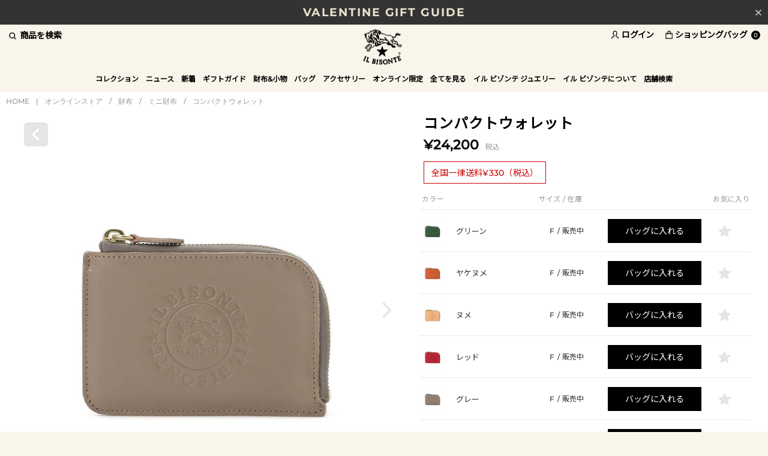

--- FILE ---
content_type: text/html; charset=utf-8
request_url: https://www.ilbisonte.jp/goods/54_1_54232306741
body_size: 38570
content:
<!DOCTYPE html>
<!--[if lt IE 7 ]> <html lang="ja" class="ie6"> <![endif]-->
<!--[if IE 7 ]>    <html lang="ja" class="ie7"> <![endif]-->
<!--[if IE 8 ]>    <html lang="ja" class="ie8"> <![endif]-->
<!--[if IE 9 ]>    <html lang="ja" class="ie9"> <![endif]-->
<!--[if (gt IE 9)|!(IE)]><!--> <html lang="ja"> <!--<![endif]-->
<head>
<meta http-equiv="content-type" content="text/html; charset=utf-8" />
  <!--[if lte IE 9]><meta http-equiv="X-UA-Compatible" content="IE=edge,chrome=1;" /><![endif]-->

  <script src="/assets/js/jquery-1.11.1.min.js"></script>
<meta name="title" content="コンパクトウォレット | ミニ財布 | 財布 | オンラインストア | IL BISONTE (イル ビゾンテ) 日本公式オンラインストア" />
<meta name="robots" content="index, follow" />
<meta name="copyright" content="CORYRIGHTS (C) LOOK INC. ALL RIGHTS RESERVED" />
<meta name="description" content="IL BISONTE (イル ビゾンテ) 日本公式オンラインストアのコンパクトウォレットの商品詳細ページです。" />
<meta name="keywords" content="コンパクトウォレット,ミニ財布,IL BISONTE,イル ビゾンテ,公式,通販,オンラインストア" />
<title>コンパクトウォレット | ミニ財布 | 財布 | オンラインストア | IL BISONTE (イル ビゾンテ) 日本公式オンラインストア</title>


<meta name="viewport" content="width=device-width, initial-scale=1.0, minimum-scale=1.0, maximum-scale=1.0, user-scalable=no">

    <meta property="og:title" content="コンパクトウォレット"/> 
  <meta property="og:description" content="コンパクトウォレット | 2023 SPRING SUMMER | ONLINE STORE(オンラインストア) | IL BISONTE"/> 
  <meta property="og:image" content="https://ilbisnt-prod.store-image.jp/product/54_1_54232306741/54_1_54232306741_main.jpg?ts=20230213113741"/> 
  <meta property="og:url" content="https://www.ilbisonte.jp/goods/54_1_54232306741"/> 
   
  <meta property="og:type" content="website"/>

  <link rel="canonical" href="https://www.ilbisonte.jp/shop/onlinestore/item/view/shop_product_id/2995" />

<!-- HTML5 shim, for IE6-8 support of HTML5 elements -->
<!--[if lt IE 9]>
  <script src="/assets/bootstrap/js/html5shiv.js"></script>
<![endif]-->

<!-- Le styles -->

<link href="https://fonts.googleapis.com/css?family=Noto+Sans+JP:wght@100&display=swap" rel="stylesheet">
<link href="https://fonts.googleapis.com/css2?family=EB+Garamond&display=swap" rel="stylesheet">
<link href="https://fonts.googleapis.com/css2?family=Montserrat:wght@300&display=swap" rel="stylesheet">

<link href="/assets/bootstrap/css/bootstrap-customize.css" rel="stylesheet">
<link href="/assets/bootstrap/css/bootstrap-ds2.css" rel="stylesheet">
<link href="/assets/boxer-master/jquery.fs.boxer.css" rel="stylesheet">
<link href="/assets/colorbox/colorbox.css" rel="stylesheet">
<link href="/assets/bxslider/jquery.bxslider.css" rel="stylesheet">
<link href="/assets/fancybox/jquery.fancybox.css" rel="stylesheet" >
<link href="/assets/lib/swiper/swiper.min.css" rel="stylesheet" >

<link href="/assets/latest/css/ilbisonte.css" rel="stylesheet">
<link href="/assets/latest/css/item-list.css" rel="stylesheet">

<link href="/assets/bootstrap/css/bootstrap-customize-responsive.css" rel="stylesheet">
<link href="/assets/bootstrap/css/bootstrap-ds2-responsive.css" rel="stylesheet">
<link href="/assets/latest/css/ilbisonte-responsive.css" rel="stylesheet">
<link href="/assets/latest/css/item-responsive.css" rel="stylesheet">

  <link href="/assets/latest/css/item-view.css" rel="stylesheet">





  
                <script type="text/javascript">
            var dataLayer = dataLayer || [];
            dataLayer.push({
                'PageType': 'Productpage',
                'HashedEmail': '',
                'Email': '',
                'ProductID': '2995'
            });

            var AdsPageType = "product";
            var AdsProductId = "2995";
            var AdsProductValue = "22000";
        </script>
        
  
  <!-- Google Tag Manager -->
  <script>(function(w,d,s,l,i){w[l]=w[l]||[];w[l].push({'gtm.start':
  new Date().getTime(),event:'gtm.js'});var f=d.getElementsByTagName(s)[0],
  j=d.createElement(s),dl=l!='dataLayer'?'&l='+l:'';j.async=true;j.src=
  'https://www.googletagmanager.com/gtm.js?id='+i+dl;f.parentNode.insertBefore(j,f);
  })(window,document,'script','dataLayer','GTM-PHB3WZ2');</script>
  <!-- End Google Tag Manager -->

    <!-- Global site tag (gtag.js) - Google Ads: 970362804 -->
<script async src="https://www.googletagmanager.com/gtag/js?id=AW-970362804"></script>
<script>
  window.dataLayer = window.dataLayer || [];
  function gtag(){dataLayer.push(arguments);}
  gtag('js', new Date());

  gtag('config', 'AW-970362804');
</script>

  <!-- GMCメタタグ -->
  <meta name="google-site-verification" content="0e6Nojn5oWseEwezXyTBmwAWv-mRJ0wsMcn9iWcpFUQ" />

<script async src="https://s.yimg.jp/images/listing/tool/cv/ytag.js"></script>
<script>
window.yjDataLayer = window.yjDataLayer || [];
function ytag() { yjDataLayer.push(arguments); }
ytag({"type":"ycl_cookie"});
</script>



<!-- Fav and touch icons -->
<link rel="apple-touch-icon-precomposed" href="/assets/images/webclip.png">
<link rel="icon" href="/favicon.ico" type="image/x-icon" />
<link rel="shortcut icon" type="image/x-icon" href="/favicon.ico">
<script type="text/javascript" src="/assets/latest/js/itemView.js"></script>
<script type="text/javascript" src="/_common/js/jquery/thickbox.js"></script>
<link rel="stylesheet" type="text/css" media="screen" href="/_common/css/thickbox.css" />
</head>

<body class="p-item-viewByProductCode free_shipping " >


  <!-- Google Tag Manager (noscript) -->
  <noscript><iframe src="https://www.googletagmanager.com/ns.html?id=GTM-PHB3WZ2"
  height="0" width="0" style="display:none;visibility:hidden"></iframe></noscript>
  <!-- End Google Tag Manager (noscript) -->


<div id="wrapper" >
  <header id="page-header" class="navbar navbar-static-top">
    <div id="header-info">
  <input type="checkbox" id="header-info-close" name="close">
  <label for="header-info-close">
    <img src="/assets/latest/images/header-close-g.png">
  </label>
  <div class="js-header-info swiper-container">
    <ul class="swiper-wrapper">
                      <li class="pc-shipping-bnr swiper-slide">
                      <a href="https://www.ilbisonte.jp/leather_products_2026ss/?apias_s_id=40991">
                      新しい一年を彩るレザーアイテム｜GIFT GUIDE                      </a>
                  </li>
                            <li class="pc-shipping-bnr swiper-slide">
                      <a href="https://www.ilbisonte.jp/valentinegiftguide26/?apias_s_id=40823">
                      VALENTINE GIFT GUIDE                      </a>
                  </li>
                            <li class="pc-shipping-bnr swiper-slide">
                      <a href="https://www.ilbisonte.jp/shop/onlinestore/item/list/category_id/208">
                      NEW IN｜SAN VALENTINO COLLECTION                      </a>
                  </li>
                            <li class="pc-shipping-bnr swiper-slide">
                      <a href="https://www.ilbisonte.jp/shop/onlinestore/item/list/category_id/216">
                      BEST SELLER｜新しい年に新しいお財布を                      </a>
                  </li>
                </ul>
  </div>
</div>
    <div id="head-bar">
      <div class="container">
        <div class="hidden-phone search-pulldown-toggle">商品を検索</div>
        <div class="visible-phone" id="drawer-btn">
            <button class="btn_sp_nav">
                <i class="line b1"></i>
                <i class="line b2"></i>
                <i class="line b3"></i>
            </button>
        </div>
        <!-- Site logo/ -->
                  <div id="logo">
                          <a href="/">IL BISONTE (イル ビゾンテ) 日本公式オンラインストア</a>
                          </div>
                <!-- /Site logo -->
        <ul class="nav utility-nav">
          
                      <li class="login-nav hidden-phone"><a href="/login"><i>ログイン</i></a></li>
          
          <li class="visible-phone"><span href="#" class="search-pulldown-toggle"><i>商品を検索</i></span></li>

          <li class="cart-nav">
            <a href="/cart/index">
              <i>ショッピングバッグ</i>
              <div class="badge badge-wide">0</div>
            </a>
          </li>
        </ul>
      </div>
    </div><!-- /head-bar -->

    <nav class="global-navi-wrap">
        <div class="container">

            <div class="search-pulldown-toggle"><i></i></div>

                        <ul id="global-navi" class="hidden-phone">
              
  
            <li class="menu1 dropdown ">
    <a href="/collection/" role="button" class="dropdown-toggle" data-toggle="dropdown">コレクション</a>
    <div class="dropdown-menu">
      <span class="drawer-menu-close">コレクション</span>
      <ul class="dropdown-menu-inner">
        <li>
                    <a href="/collection/new/" class="child-category-dropdown-btn"><span class="en">2026</span>年 スプリング / サマー</a>
          <ul class="dropdown-menu child-category-dropdown-list collection space-bottom">
            <li><a href="/collection/new/list/new-model">ニューモデル</a></li>
            <li><a href="/collection/new/list/color-leather">カラーレザー</a></li>
            <li><a href="/collection/new/list/san-valentino-collection">サン ヴァレンティノ コレクション</a></li>              
            <li><a href="/collection/new/list/vintage-combination-leather">ヴィンテージ コンビネーション レザー</a></li>
            <li><a href="/collection/new/list/monogram-print-leather">モノグラム プリント レザー</a></li>
            <li><a href="/collection/new/list/star-embossed-leather">スター エンボスド レザー</a></li>
            <li><a href="/collection/new/list/checker-print-leather">チェッカー プリント レザー</a></li>
            <li><a href="/collection/new/list/stitch-collection">ステッチ コレクション</a></li>
            <li><a href="/collection/new/list/accessory">アクセサリー</a></li>
          </ul>
                  </li>
        <li class="">
            <a href="/collection/standard/" class="child-category-dropdown-btn">スタンダード</a>
            <ul class="dropdown-menu child-category-dropdown-list collection">
               <li>
                  <a href="/collection/standard/list/leather-bag" class="grand-child-category-dropdown-btn">レザーバッグ<span></span></a>
                  <ul class="dropdown-menu grand-child-category-dropdown-list">
                    <li><a href="/collection/standard/list/lb-crossbody-bag">クロスボディバッグ</a></li>
                    <li><a href="/collection/standard/list/lb-tote-hand-bag">トート<span class="en">&amp;</span>ハンドバッグ</a></li>
                    <li><a href="/collection/standard/list/lb-shoulder-other">ショルダーバッグ <span class="en">&amp;</span>その他</a></li>
                  </ul>
                </li>
               <li>
                  <a href="/collection/standard/list/wallet" class="grand-child-category-dropdown-btn">財布<span></span></a>
                  <ul class="dropdown-menu grand-child-category-dropdown-list">
                    <li><a href="/collection/standard/list/wl-long-wallet">長財布</a></li>
                    <li><a href="/collection/standard/list/wl-conpact-wallet">折財布</a></li>
                    <li><a href="/collection/standard/list/wl-coin-purse">コインパース</a></li>
                  </ul>
               </li>
               <li>
                  <a href="/collection/standard/list/canvas-bag" class="grand-child-category-dropdown-btn">キャンバスバッグ<span></span></a>
                  <ul class="dropdown-menu grand-child-category-dropdown-list">
                    <li><a href="/collection/standard/list/cb-crossbody-bag">クロスボディバッグ</a></li>
                    <li><a href="/collection/standard/list/cb-tote-bag">トート<span class="en">&amp;</span>ハンドバッグ</a></li>
                    <li><a href="/collection/standard/list/cb-shoulder-other">ショルダーバッグ <span class="en">&amp;</span>その他</a></li>
                  </ul>
               </li>
               <li>
                  <a href="/collection/standard/list/small-leather-goods" class="grand-child-category-dropdown-btn">小物<span></span></a>
                  <ul class="dropdown-menu grand-child-category-dropdown-list">
                    <li><a href="/collection/standard/list/sg-card-case">カードケース</a></li>
                    <li><a href="/collection/standard/list/sg-keyholder-keycase">キーケース<span class="en">&amp;</span>キーホルダー</a></li>
                    <li><a href="/collection/standard/list/sg-others">その他</a></li>
                  </ul>
               </li>
            </ul>
        </li>
        <li class="">
            <a class="menu-natale" href="/collection/croc-embossed-leather/list/croc-embossed-leather">クロコ エンボスドレザー</a>
            <a class="menu-natale" href="/collection/smooth-leather/list/smooth-leather">スムースレザー</a>
            <a class="menu-natale" href="/collection/vintage-smooth-leather/list/vintage-smooth-leather">ヴィンテージ スムースレザー</a>
            <a href="/collection/vintage-leather/list/vintage-leather">ヴィンテージ レザー</a>
            <a href="/collection/uomo/" class="child-category-dropdown-btn">ウォモ</a>
            <ul class="dropdown-menu child-category-dropdown-list">
                <li>
                    <a href="/collection/uomo/list/standard">スタンダード</a>
                    <ul class="dropdown-menu grand-child-category-dropdown-list">
                      <li><a href="/collection/uomo/list/sd-bag">バッグ</a></li>
                      <li><a href="/collection/uomo/list/sd-wallet">財布<span class="en">&amp;</span>小物</a></li>
                    </ul>
                </li>
            </ul>
        </li>
      </ul>
    </div>
    </li>
          </li>

        <li class="menu2 ">
      <a id="drop2" href="/news/">ニュース</a>
      <div class="dropdown-menu">
        <span class="drawer-menu-close">ニュース</span>
        <ul class="dropdown-menu-inner">
          <li><a href="/news/">全てを見る</a></li>
        </ul>
      </div>
    </li>
  
  

<li class="menu3 dropdown ">
    <a role="button" class="dropdown-toggle" data-toggle="dropdown" href="/shop/onlinestore/item/list/category_id/98">新着</a>        <div class="dropdown-menu">
        <span class="drawer-menu-close">新着</span>
        <ul class="dropdown-menu-inner">
                            <li><a href="/shop/onlinestore/item/list/category_id/98">全てを見る</a></li>
                                                                                                                                <li><a href="/shop/onlinestore/item/list/category_id/234">2026 SPRING SUMMER</a></li>
                                                        <li><a href="/shop/onlinestore/item/list/category_id/208">SAN VALENTINO COLLECTION</a></li>
                                                        <li><a href="/shop/onlinestore/item/list/category_id/227">2025 AUTUMN WINTER</a></li>
                                                        <li><a href="/shop/onlinestore/item/list/category_id/206">WINTER GIFT COLLECTION</a></li>
                                                        <li><a href="/shop/onlinestore/item/list/category_id/233">OLD LOGO PATCH COLLECTION</a></li>
                                                        <li><a href="/shop/onlinestore/item/list/category_id/192">MIZUNO COLLABORATION</a></li>
                                                        <li><a href="/shop/onlinestore/item/list/category_id/232">ANTIQUE LEATHER</a></li>
                                                        <li><a href="/shop/onlinestore/item/list/category_id/231">LOGO TAPE COLLECTION</a></li>
                                                        <li><a href="/shop/onlinestore/item/list/category_id/230">55TH COMBI BUTTON COLLECTION</a></li>
                                                        <li><a href="/shop/onlinestore/item/list/category_id/228">NEW MODEL</a></li>
                                                        <li><a href="/shop/onlinestore/item/list/category_id/229">COLOR LEATHER</a></li>
                                                        <li><a href="/shop/onlinestore/item/list/category_id/210">ARCHIVE COLLECTION</a></li>
                                </ul>
    </div>
    </li>


<li class="menu4 dropdown ">
    <a role="button" class="dropdown-toggle" data-toggle="dropdown" href="http://www.ilbisonte.jp/gift_guide/?0">ギフトガイド</a>        <div class="dropdown-menu">
        <span class="drawer-menu-close">ギフトガイド</span>
        <ul class="dropdown-menu-inner">
                                                                                        <li><a href="/valentinegiftguide26/?apias_s_id=40823">バレンタイン ギフトガイド</a></li>
                <li><a href="http://www.ilbisonte.jp/gift_guide/?0">ギフトガイド</a></li>
                <li><a href="/egift/?apias_s_id=40461">SNSで気軽に贈れるeギフト</a></li>
                <li><a href="/shop/onlinestore/item/list?color_status=all_color&amp;stock_available=1&amp;price_from=dummy&amp;price_to=10000">~ &yen;10,000</a></li>
                <li><a href="/shop/onlinestore/item/list?color_status=all_color&amp;stock_available=1&amp;price_from=10001&amp;price_to=20000">&yen;10,000 ~ &yen;20,000</a></li>
                <li><a href="/shop/onlinestore/item/list?color_status=all_color&amp;stock_available=1&amp;price_from=20001&amp;price_to=40000">&yen;20,000 ~ &yen;40,000</a></li>
                <li><a href="/shop/onlinestore/item/list?color_status=all_color&amp;stock_available=1&amp;price_from=40001">&yen;40,000 ~</a></li>
                                                                                            </ul>
    </div>
    </li>


<li class="menu5 dropdown ">
    <a role="button" class="dropdown-toggle" data-toggle="dropdown" href="/shop/onlinestore/item/list/category_id/108">財布&小物</a>        <div class="dropdown-menu">
        <span class="drawer-menu-close">財布&小物</span>
        <ul class="dropdown-menu-inner">
                            <li><a href="/shop/onlinestore/item/list/category_id/108">全てを見る</a></li>
                                                                                                                                <li><a href="/shop/onlinestore/item/list/category_id/175/color_status/one_color">べストセラー</a></li>
                                                        <li><a href="/shop/onlinestore/item/list/category_id/109">新作財布 & 小物</a></li>
                                                        <li><a href="/shop/onlinestore/item/list/category_id/110">長財布</a></li>
                                                        <li><a href="/shop/onlinestore/item/list/category_id/111">折財布</a></li>
                                                        <li><a href="/shop/onlinestore/item/list/category_id/185">ミニ財布</a></li>
                                                        <li><a href="/shop/onlinestore/item/list/category_id/112">コインパース</a></li>
                                                        <li><a href="/shop/onlinestore/item/list/category_id/186">全ての財布</a></li>
                                                                                                <li><a href="/shop/onlinestore/item/list/category_id/113">カードケース</a></li>
                                                        <li><a href="/shop/onlinestore/item/list/category_id/114">キーケース</a></li>
                                                        <li><a href="/shop/onlinestore/item/list/category_id/115">キーリング</a></li>
                                    </ul>
    </div>
    </li>


<li class="menu6 dropdown ">
    <a role="button" class="dropdown-toggle" data-toggle="dropdown" href="/shop/onlinestore/item/list/category_id/102">バッグ</a>        <div class="dropdown-menu">
        <span class="drawer-menu-close">バッグ</span>
        <ul class="dropdown-menu-inner">
                            <li><a href="/shop/onlinestore/item/list/category_id/102">全てを見る</a></li>
                                                                            <li><a href="/shop/onlinestore/item/list/category_id/174">ベストセラー</a></li>
                <li><a href="/shop/onlinestore/item/list/category_id/103">新作バッグ</a></li>
                                                                                <li><a href="/shop/onlinestore/item/list/category_id/104">クロスボディ & ショルダーバッグ</a></li>
                                                        <li><a href="/shop/onlinestore/item/list/category_id/105">トート & ハンドバッグ</a></li>
                                                        <li><a href="/shop/onlinestore/item/list/category_id/106">バックパック & ベルトバッグ</a></li>
                                                        <li><a href="/shop/onlinestore/item/list/category_id/107">その他</a></li>
                                </ul>
    </div>
    </li>


<li class="menu7 dropdown ">
    <a role="button" class="dropdown-toggle" data-toggle="dropdown" href="/shop/onlinestore/item/list/category_id/118">アクセサリー</a>        <div class="dropdown-menu">
        <span class="drawer-menu-close">アクセサリー</span>
        <ul class="dropdown-menu-inner">
                            <li><a href="/shop/onlinestore/item/list/category_id/118">全てを見る</a></li>
                                                                                                                                <li><a href="/shop/onlinestore/item/list/category_id/120">ブレスレット</a></li>
                                                        <li><a href="/shop/onlinestore/item/list/category_id/121">ネックレス & リング</a></li>
                                                        <li><a href="/shop/onlinestore/item/list/category_id/122">へアアクセサリー</a></li>
                                                        <li><a href="/shop/onlinestore/item/list/category_id/123">ストール & グローブ</a></li>
                                                        <li><a href="/shop/onlinestore/item/list/category_id/124">帽子</a></li>
                                                        <li><a href="/shop/onlinestore/item/list/category_id/125">ベルト</a></li>
                                                        <li><a href="/shop/onlinestore/item/list/category_id/126">ソックス</a></li>
                                                        <li><a href="/shop/onlinestore/item/list/category_id/127">タオル & ハンカチ</a></li>
                                                        <li><a href="/shop/onlinestore/item/list/category_id/128">ステーショナリー</a></li>
                                                        <li><a href="/shop/onlinestore/item/list/category_id/130">ケア用品</a></li>
                                                        <li><a href="/shop/onlinestore/item/list/category_id/116">ポーチ</a></li>
                                                            <li><a href="/shop/jewelry/item/list">イル ビゾンテ ジュエリー</a></li>
                                <li><a href="/shop/onlinestore/item/list/category_id/131">その他</a></li>
                                </ul>
    </div>
    </li>


<li class="menu8  ">
    <a role="button" class="dropdown-toggle" href="/shop/onlinestore/item/list/category_id/183/color_status/one_color/stock_available/1/price_from/dummy/price_to/dummy">オンライン限定</a>    </li>
      <li class="menu9">
      <a role="button" class="dropdown-toggle" href="/shop/onlinestore/item/list/">全てを見る</a>
    </li>
          <li class="menu9 dropdown  jewelry-dropdown-menu">
      <a href="/jewelry/" role="button" class="dropdown-toggle" data-toggle="dropdown">イル ビゾンテ ジュエリー</a>
        <div class="dropdown-menu">
        <ul class="dropdown-menu-inner">
          <li class="jewelry-dropdown-menu-first">
              <a href="/jewelry/list/925sterling" class="child-category-dropdown-btn">スターリングシルバー</a>
              <a href="/jewelry/list/leather" class="child-category-dropdown-btn">レザーグッズ</a>
          </li>
          <li class="jewelry-dropdown-menu-second">
              <a href="/jewelry/about/" class="child-category-dropdown-btn">イル ビゾンテ ジュエリーについて</a>
              <a href="/jewelry/guide/" class="child-category-dropdown-btn">ガイド</a>
              <ul class="dropdown-menu grand-child-category-dropdown-list">
                <li><a href="/jewelry/guide/" class="child-category-dropdown-btn">包装について</a></li>
                <li><a href="/jewelry/guide/?c=1" class="child-category-dropdown-btn">ケアガイド</a></li>
              </ul>
              <a class="menu-natale" href="/shops/?area=jewelry">取り扱い店舗</a>
          </li>
          <li class="jewelry-dropdown-menu-third">
              <a href="/shop/jewelry/item/list" class="menu-natale">オンラインストア</a>
              <a href="/shop/jewelry/item/list/category_id/198">ETSUSHI COLLABORATION</a>
          </li>
          <li class="jewelry-dropdown-menu-fourth">
            <img data-src="//ds-assets.store-image.jp/ilbisonte/jewelry/images/jewelry-gnavi.jpg" alt="">
          </li>
        </ul>
      </div>
    </li>
    
  
  <li class="menu8 dropdown ">
    <a href="/about/" role="button" class="dropdown-toggle" data-toggle="dropdown">イル ビゾンテについて</a>
    <div class="dropdown-menu">
      <span class="drawer-menu-close">イル ビゾンテについて</span>
      <span class="footer-only-block hide"><a href="/about/"><span class="en">ABOUT IL BISONTE</span></a></span>
      <ul class="dropdown-menu-inner about">
        <li class="footer-only-hide"><a href="/about/"><span class="en">ABOUT IL BISONTE TOP</span></a></li>
        <li><a href="/about/a-love-story/"><span class="en">A LOVE STORY</span></a></li>
        <li><a href="/about/crafts-materials/"><span class="en">CRAFTS &amp; MATERIALS</span></a></li>
        <li><a href="/about/beautiful-aging/"><span class="en">BEAUTIFUL AGING</span></a></li>
        <li><a href="/about/parlare-conlemani/"><span class="en">PARLARE CON LE MANI</span></a></li>
        <li><a href="/about/how-to-use/">お手入れについて</a></li>
        <li><a href="/about/omotesando-tokyo/"><span class="en">OMOTESANDO , TOKYO</span></a></li>
        <li><a href="/about/daikanyama-tokyo/"><span class="en">DAIKANYAMA , TOKYO</span></a></li>
        <li><a href="/all_time_recommendations/"><span class="en">ALL-TIME RECOMMENDATIONS<br>Vol.01</span></a></li>
        <li><a href="/all_time_recommendations/vol2/"><span class="en">ALL-TIME RECOMMENDATIONS<br>Vol.02</span></a></li>
                  <li><a href="/story_of_your_life/"><span class="en">STORY OF YOUR LIFE</span></a></li>
                <li><a href="/leather_products_2024/?apias_s_id=36974"><span>新しい季節のパートナーに</span></a></li>
      </ul>
    </div>
  </li>

      <li class="menu7 dropdown ">
      <a href="/shops/" role="button" class="dropdown-toggle" data-toggle="dropdown">店舗検索</a>
      <div class="dropdown-menu">
        <span class="drawer-menu-close">店舗検索</span>
        <ul class="dropdown-menu-inner">
          <li class="visible-phone"><a href="/shops/">店舗検索<span class="en">TOP</span></a></li>
          <li><a href="/shops/?area=kanto"><span>関東</span></a></li>
          <li><a href="/shops/?area=tohoku"><span>北海道・東北</span></a></li>
          <li><a href="/shops/?area=kousinetu"><span>甲信越・北陸</span></a></li>
          <li><a href="/shops/?area=tokai"><span>東海</span></a></li>
          <li><a href="/shops/?area=kinki"><span>近畿</span></a></li>
          <li><a href="/shops/?area=chugoku"><span>中国・四国</span></a></li>
          <li><a href="/shops/?area=kyusyu"><span>九州</span></a></li>
          <li><a href="/shops/?area=outlet"><span>アウトレット</span></a></li>
          <li><a href="/shops/?area=onlinestore"><span>オンラインストア</span></a></li>
          <li><a href="/shops/?area=jewelry"><span>イル ビゾンテ ジュエリー</span></a></li>
          <li><a href="/shops/?area=overseas"><span>海外</span></a></li>
        </ul>
      </div>
    </li>
  
              </ul>

                          <div class="login-nav"><a href="/login"><i></i></a></div>
            
            <div class="cart-nav">
              <a href="/cart/index">
                <i></i><div class="badge badge-wide">0</div>
              </a>
            </div>
        </div>

        <div id="search-pulludown-content">
          <div id="search-pulldown">
            <form class="navbar-form ga-submit-event" method="GET" ga-event-category="Site Search" action="/item/search/sa_control/1">
              <input id="search-desktop" placeholder="何をお探しですか？" class="search-text" type="text" name="keyword" value="" /><button type="submit" class="btn search-btn">検索</button>
            </form>
          </div>
        </div>

    </nav>

  </header>

  <main id="page-body">

          <div class="container">
    
    
<div class="breadcrumb-wrap">
    <div class="container">
        <ul class="breadcrumb">
            
                                    <li><a href="/">HOME</a></li>
                    <li><span class="divider">|</span></li>
                                    <li><a href="/shop/onlinestore">オンラインストア</a></li>
                    <li><span class="divider">/</span></li>
                                    <li><a href="/shop/onlinestore/item/list/category_id/108">財布</a></li>
                    <li><span class="divider">/</span></li>
                                    <li><a href="/shop/onlinestore/item/list/category_id/185">ミニ財布</a></li>
                    <li><span class="divider">/</span></li>
                                    <li><a href="/shop/onlinestore/item/view/shop_product_id/2995">コンパクトウォレット</a></li>
                    
                    </ul>
    </div>
</div>





<script type="text/javascript"><!--
  function ds2_get_select_cs_ajax_url(product_id, cs_id){
    return '/item/ajax_input' + '/shop_product_id/' + product_id + '/product_cs_id/' + cs_id;
  };

  function ds2_get_add_watch_list_url(product_id, cs_id){
    return '/item/add_watch_list' + '/shop_product_id/' + product_id + '/product_cs_id/' + cs_id;
  };

  function ds2_regist_rearrival_mail_url(cs_id, mail_address, is_mobile){
    address = encodeURIComponent(mail_address);
    return '/item/ajax_mail' + '/shop_product_id/' + 2995 + '/product_cs_id/' + cs_id + '/address/' + address;
  };

/*$(document).ready(function(){
  var fcs_id = "";
  var fcs_status = "";
  $('.select_quantity_default').not(".gift_select").each(function(){

    fcs_id = $(this).data('cs-id');
    fcs_status = $(this).data('status');


    if(fcs_id != "" && fcs_status != "soldout"){
      var tagSet = "";
      var _self = this;
      $.ajax({

        //ds2_get_select_cs_ajax_url() は、viewSuccess.phpで定義
        url:        ds2_get_select_cs_ajax_url($('#ds2_product_id').val(), fcs_id),
        dataType:   'json',
        cache:      false,
        success:    function(result) {
                      tagSet = result.quantity;
                      if(tagSet){
                        $(_self).find('select').html(tagSet);
                      }
                    },
        error:      function(XMLHttpRequest, textStatus, errorThrown) {
                      location.reload();
                    }
      });
    }

    fcs_id = "";
    fcs_status = "";

  });
  return false;
});*/

--></script>



<div id="fb-root"></div>
<script>(function(d, s, id) {
  var js, fjs = d.getElementsByTagName(s)[0];
  if (d.getElementById(id)) return;
  js = d.createElement(s); js.id = id;
  js.src = "//connect.facebook.net/ja_JP/all.js#xfbml=1";
  fjs.parentNode.insertBefore(js, fjs);
}(document, 'script', 'facebook-jssdk'));</script>



<!---main_content-->

<div id="view">
  <div class="row-fluid row-nomargin">

  <!--商品名-->
  <div id="item-name" class="span6">

    
    <h1>コンパクトウォレット</h1>
        <div class="price">&yen;24,200<span class="tax">税込</span></div>
        <div class="icon icon-component">
      
    </div>

    <div class="freeshipping">
        <div class="freeshipping_inner">全国一律送料¥330（税込）</div>
    </div>

  </div>


  <!--商品画像-->
  <div id="item-image" class="span6">
      <div class="back-to-list">
          <a href="javascript:history.back();">
              <img src="/assets/latest/images/view/v-back-list.png" alt="">
          </a>
      </div>
            <div id="main-item">
          <div class="swiper-container main">
              <ul class="swiper-wrapper">
                  <li class="swiper-slide swiper-slide-main" data-num='item_0'>
                      <a href="https://ilbisnt-prod.store-image.jp/product/54_1_54232306741/54_1_54232306741_color_0013.jpg?ts=20230213113757" class="popzoom zoom1 hidden-phone">
                          <img src="https://ilbisnt-prod.store-image.jp/product/54_1_54232306741/54_1_54232306741_color_0013.jpg?ts=20230213113757" alt="コンパクトウォレット">
                      </a>
                      <a href="https://ilbisnt-prod.store-image.jp/product/54_1_54232306741/54_1_54232306741_color_0013.jpg?ts=20230213113757" class="popzoom zoom2 visible-phone">
                          <img src="https://ilbisnt-prod.store-image.jp/product/54_1_54232306741/54_1_54232306741_color_0013.jpg?ts=20230213113757" alt="コンパクトウォレット">
                      </a>
                  </li>
                                        <li class="swiper-slide" data-num="item_1">
                          <a href="https://ilbisnt-prod.store-image.jp/product/54_1_54232306741/54_1_54232306741_detail_01.jpg?ts=20230213113746" class="popzoom zoom1 hidden-phone" >
                              <img src="https://ilbisnt-prod.store-image.jp/product/54_1_54232306741/54_1_54232306741_detail_01.jpg?ts=20230213113746" alt="">
                          </a>
                          <a href="https://ilbisnt-prod.store-image.jp/product/54_1_54232306741/54_1_54232306741_detail_01.jpg?ts=20230213113746" class="popzoom zoom2 visible-phone" >
                              <img src="https://ilbisnt-prod.store-image.jp/product/54_1_54232306741/54_1_54232306741_detail_01.jpg?ts=20230213113746" alt="">
                          </a>
                      </li>
                                        <li class="swiper-slide" data-num="item_2">
                          <a href="https://ilbisnt-prod.store-image.jp/product/54_1_54232306741/54_1_54232306741_detail_02.jpg?ts=20230213113746" class="popzoom zoom1 hidden-phone" >
                              <img src="https://ilbisnt-prod.store-image.jp/product/54_1_54232306741/54_1_54232306741_detail_02.jpg?ts=20230213113746" alt="">
                          </a>
                          <a href="https://ilbisnt-prod.store-image.jp/product/54_1_54232306741/54_1_54232306741_detail_02.jpg?ts=20230213113746" class="popzoom zoom2 visible-phone" >
                              <img src="https://ilbisnt-prod.store-image.jp/product/54_1_54232306741/54_1_54232306741_detail_02.jpg?ts=20230213113746" alt="">
                          </a>
                      </li>
                                        <li class="swiper-slide" data-num="item_3">
                          <a href="https://ilbisnt-prod.store-image.jp/product/54_1_54232306741/54_1_54232306741_detail_03.jpg?ts=20230213113746" class="popzoom zoom1 hidden-phone" >
                              <img src="https://ilbisnt-prod.store-image.jp/product/54_1_54232306741/54_1_54232306741_detail_03.jpg?ts=20230213113746" alt="">
                          </a>
                          <a href="https://ilbisnt-prod.store-image.jp/product/54_1_54232306741/54_1_54232306741_detail_03.jpg?ts=20230213113746" class="popzoom zoom2 visible-phone" >
                              <img src="https://ilbisnt-prod.store-image.jp/product/54_1_54232306741/54_1_54232306741_detail_03.jpg?ts=20230213113746" alt="">
                          </a>
                      </li>
                                        <li class="swiper-slide" data-num="item_4">
                          <a href="https://ilbisnt-prod.store-image.jp/product/54_1_54232306741/54_1_54232306741_detail_04.jpg?ts=20230213113746" class="popzoom zoom1 hidden-phone" >
                              <img src="https://ilbisnt-prod.store-image.jp/product/54_1_54232306741/54_1_54232306741_detail_04.jpg?ts=20230213113746" alt="">
                          </a>
                          <a href="https://ilbisnt-prod.store-image.jp/product/54_1_54232306741/54_1_54232306741_detail_04.jpg?ts=20230213113746" class="popzoom zoom2 visible-phone" >
                              <img src="https://ilbisnt-prod.store-image.jp/product/54_1_54232306741/54_1_54232306741_detail_04.jpg?ts=20230213113746" alt="">
                          </a>
                      </li>
                                        <li class="swiper-slide" data-num="item_5">
                          <a href="https://ilbisnt-prod.store-image.jp/product/54_1_54232306741/54_1_54232306741_detail_05.jpg?ts=20230213113746" class="popzoom zoom1 hidden-phone" >
                              <img src="https://ilbisnt-prod.store-image.jp/product/54_1_54232306741/54_1_54232306741_detail_05.jpg?ts=20230213113746" alt="">
                          </a>
                          <a href="https://ilbisnt-prod.store-image.jp/product/54_1_54232306741/54_1_54232306741_detail_05.jpg?ts=20230213113746" class="popzoom zoom2 visible-phone" >
                              <img src="https://ilbisnt-prod.store-image.jp/product/54_1_54232306741/54_1_54232306741_detail_05.jpg?ts=20230213113746" alt="">
                          </a>
                      </li>
                                </ul>
                            <span class="item-icn-zoom" data-thumb-num='item_0'>
                  <a href="https://ilbisnt-prod.store-image.jp/product/54_1_54232306741/54_1_54232306741_color_0013.jpg?ts=20230213113757" class="popzoom zoom1 hidden-phone"><img src="/assets/latest/images/view/v-zoom.png" alt=""></a>
                  <a href="https://ilbisnt-prod.store-image.jp/product/54_1_54232306741/54_1_54232306741_color_0013.jpg?ts=20230213113757" class="popzoom zoom2 visible-phone"><img src="/assets/latest/images/view/v-zoom.png" alt=""></a>
              </span>
                            <span class="item-icn-zoom" data-thumb-num="item_1">
                  <a href="https://ilbisnt-prod.store-image.jp/product/54_1_54232306741/54_1_54232306741_detail_01.jpg?ts=20230213113746" class="popzoom zoom1 hidden-phone" ><img src="/assets/latest/images/view/v-zoom.png" alt=""></a>
                  <a href="https://ilbisnt-prod.store-image.jp/product/54_1_54232306741/54_1_54232306741_detail_01.jpg?ts=20230213113746" class="popzoom zoom2 visible-phone" ><img src="/assets/latest/images/view/v-zoom.png" alt=""></a>
              </span>
                            <span class="item-icn-zoom" data-thumb-num="item_2">
                  <a href="https://ilbisnt-prod.store-image.jp/product/54_1_54232306741/54_1_54232306741_detail_02.jpg?ts=20230213113746" class="popzoom zoom1 hidden-phone" ><img src="/assets/latest/images/view/v-zoom.png" alt=""></a>
                  <a href="https://ilbisnt-prod.store-image.jp/product/54_1_54232306741/54_1_54232306741_detail_02.jpg?ts=20230213113746" class="popzoom zoom2 visible-phone" ><img src="/assets/latest/images/view/v-zoom.png" alt=""></a>
              </span>
                            <span class="item-icn-zoom" data-thumb-num="item_3">
                  <a href="https://ilbisnt-prod.store-image.jp/product/54_1_54232306741/54_1_54232306741_detail_03.jpg?ts=20230213113746" class="popzoom zoom1 hidden-phone" ><img src="/assets/latest/images/view/v-zoom.png" alt=""></a>
                  <a href="https://ilbisnt-prod.store-image.jp/product/54_1_54232306741/54_1_54232306741_detail_03.jpg?ts=20230213113746" class="popzoom zoom2 visible-phone" ><img src="/assets/latest/images/view/v-zoom.png" alt=""></a>
              </span>
                            <span class="item-icn-zoom" data-thumb-num="item_4">
                  <a href="https://ilbisnt-prod.store-image.jp/product/54_1_54232306741/54_1_54232306741_detail_04.jpg?ts=20230213113746" class="popzoom zoom1 hidden-phone" ><img src="/assets/latest/images/view/v-zoom.png" alt=""></a>
                  <a href="https://ilbisnt-prod.store-image.jp/product/54_1_54232306741/54_1_54232306741_detail_04.jpg?ts=20230213113746" class="popzoom zoom2 visible-phone" ><img src="/assets/latest/images/view/v-zoom.png" alt=""></a>
              </span>
                            <span class="item-icn-zoom" data-thumb-num="item_5">
                  <a href="https://ilbisnt-prod.store-image.jp/product/54_1_54232306741/54_1_54232306741_detail_05.jpg?ts=20230213113746" class="popzoom zoom1 hidden-phone" ><img src="/assets/latest/images/view/v-zoom.png" alt=""></a>
                  <a href="https://ilbisnt-prod.store-image.jp/product/54_1_54232306741/54_1_54232306741_detail_05.jpg?ts=20230213113746" class="popzoom zoom2 visible-phone" ><img src="/assets/latest/images/view/v-zoom.png" alt=""></a>
              </span>
                            <div class="swiper-button-prev"></div>
              <div class="swiper-button-next"></div>
          </div>
      </div>
      <div class="swiper-container thumbnail">
          <ul class="swiper-wrapper">
              <li class="swiper-slide swiper-thumb-main">
                  <img src="https://ilbisnt-prod.store-image.jp/product/54_1_54232306741/54_1_54232306741_color_0013.jpg?ts=20230213113757" alt="コンパクトウォレット">
              </li>
                                              <li class="swiper-slide">
                      <img src="https://ilbisnt-prod.store-image.jp/product/54_1_54232306741/54_1_54232306741_detail_01.jpg?ts=20230213113746" alt="">
                  </li>
                                <li class="swiper-slide">
                      <img src="https://ilbisnt-prod.store-image.jp/product/54_1_54232306741/54_1_54232306741_detail_02.jpg?ts=20230213113746" alt="">
                  </li>
                                <li class="swiper-slide">
                      <img src="https://ilbisnt-prod.store-image.jp/product/54_1_54232306741/54_1_54232306741_detail_03.jpg?ts=20230213113746" alt="">
                  </li>
                                <li class="swiper-slide">
                      <img src="https://ilbisnt-prod.store-image.jp/product/54_1_54232306741/54_1_54232306741_detail_04.jpg?ts=20230213113746" alt="">
                  </li>
                                <li class="swiper-slide">
                      <img src="https://ilbisnt-prod.store-image.jp/product/54_1_54232306741/54_1_54232306741_detail_05.jpg?ts=20230213113746" alt="">
                  </li>
                                      </ul>
      </div>
  </div>


  <!--商品詳細-->
  <div id="item-detail" class="span6">


<script type="text/javascript">
(function () {
    if (typeof window.console === "undefined") {
         window.console = {}
    }
    if (typeof window.console.log !== "function") {
         window.console.log = function () {}
    }
})();

/*jQuery(function($) {
//  プルダウンの場合
//  $('#ds2_select_cs').one('click', function() {
//  展開型の場合
  $(window).one('scroll', function() {
    try {
//      var sku = $('.inventory .inventory-sku').length;
      if ( _gat ) {
        var shop = "DiamondHead Shop";
        var item = "[54_1_54232306741] - [コンパクトウォレット]";
//        var percentage = ( sku > 0 ? $('.inventory .inventory-sku.sku-stockout').length / sku : 1 ) * 100;
        var percentage = ($('#ds2_form_cs_selector').data('inventory') != null)? $('#ds2_form_cs_selector').data('inventory'): null;
        var pt = _gat._getTracker('UA-xxxxxxxx-1');
        // Debug
        // console.log(array('inventory', shop, item, percentage));
        console.log(percentage);
        pt._trackEvent('inventory', shop, item, percentage);
      }
    } catch(e) {
      console.log(e);
    }
  });
});*/
</script>


    <div class="csListPulldown">
      <div class="csListPulldown-ttl hidden-desktop">ショッピングバッグに入れる<div class="csListPulldown-close top hidden-desktop"></div></div>
    
    <form id="ds2_form_cs_selector" name="formCart" action="/cart/put_products" method="post" style="clear:both;" data-inventory="0">      <script type="text/javascript">
//<![CDATA[
//コンポーネントで独立して動作できるように専用関数を発行する
function ds2_component_get_add_watch_list_url(cs_id){
  return '/item/add_watch_list' + '/shop_product_id/' + 2995 + '/product_cs_id/' + cs_id;
};

var form_switch = false;
$(function(){
  //カートへ追加の処理
  var cs_id,
      num;

  $('.addToCart').click(function(){
    cs_id = $(this).closest('.select_quantity_default').attr('data-cs-id');
    num = $(this).closest('.select_quantity_default').find("select").val();
    $('#ds2_select_cs').attr('value',cs_id);
    $('#ds2_select_quantity').attr('value',num);
    $('#ds2_form_cs_selector').submit();
  });

  //お気に入りに追加の処理
  $('.productFavorite').click(function(){
    cs_id = $(this).closest('.select_quantity_default').attr('data-cs-id');

    if(cs_id){
      location.href = ds2_component_get_add_watch_list_url(cs_id);
      return false;
    }
  });

  //再入荷登録処理
  $(".btn_regist_rearrival_mail").click(function(){
    //$('#text').text("受付中...");
    var rearrivalCsId = $(this).closest('.rearrival-mail-form').data('cs-id');
    var is_mobile = $("input[name*='carrier']:checked").val();

    var mail_address = '';
    if (is_mobile == 1) {
      mail_address = $('#mail_account').val() + '@' + $('#mail_domain').children(':selected').text();
    } else {
      mail_address = $('#mail_address').val();
    }

    var resultMsg = "";
    $.ajax({
      url:        ds2_regist_rearrival_mail_url(rearrivalCsId, mail_address, is_mobile),
      dataType:   'json',
      cache:      false,
      success:    function(result) {
            resultMsg = result.msg;
            },
      error:      function(XMLHttpRequest, textStatus, errorThrown) {
            location.reload();
            },
      complete:   function(){
                    if(resultMsg.match(/success/)){
                      $('#rearrivalInputAlert').text("再入荷メールの受付を登録しました。");
//                      $('.popover > .popover-content').text("再入荷メールの受付を登録しました。");
//                      alert("再入荷メールの受付を登録しました。");
                    }else if(resultMsg.match(/error/)){
                      $('#rearrivalInputAlert').text("メールアドレスが既に登録済みか、空になっています。ご確認の上、再度登録を行って下さい。");
//                      $('.popover > .popover-content').text("メールアドレスが既に登録済みか、空になっています。ご確認の上、再度登録を行って下さい。");
//                      alert("すでに登録済みのメールアドレスです。");
                    }
                    /*setTimeout(function(){
                      $('#text').fadeOut(1000,function(){
                        $(this).remove();
                        $(".rearrival-mail-form").fadeOut("fast");
                        form_switch = false;
                      });
                    },2500);*/
            }
    });

    return false;

  });

  //再入荷PC・携帯の表示非表示
  var is_mobile = $("input[name*='carrier']:checked").val();
  if(is_mobile == 1){
    $('.pc-mail-address').hide();
    $('.mo-mail-address').show();
  }else{
    $('.mo-mail-address').hide();
    $('.pc-mail-address').show();
  }
  $("input[name*='carrier']").change(function(){
    var is_mobile = $("input[name*='carrier']:checked").val();
    if(is_mobile == 1){
      $('.pc-mail-address').hide();
      $('.mo-mail-address').show();
      $('#rearrivalInputAlert').text("");
    }else{
      $('.mo-mail-address').hide();
      $('.pc-mail-address').show();
      $('#rearrivalInputAlert').text("");
    }
  });

  /*var popOverDefaultSet = {
    "title":'再入荷お知らせ',
    "content":'受付中...',
    "placement":'left'
    };

  $('.btn_regist_rearrival_mail').popover(popOverDefaultSet);*/
});

//]]>
</script>



<script type="text/javascript">
function is_mobile(){
  var ua = "";
  var is_mobile_flag = false;
  ua = navigator.userAgent.toLowerCase();
  if(ua.match(/iPhone|iPod|Android/i)){
    is_mobile_flag = true;
  }
  return is_mobile_flag;
}

$(function(){
  //再入荷お知らせメール
    var reCsId = "";
    var oldCsId = "";
    var startPosition = "";

  //再入荷登録フォーム表示・更新
  $('.rearrivalAlert').click(function(){
    $('#rearrivalInputAlert').text("");
    reCsId = $(this).closest('.select_quantity_default').attr('data-cs-id');
    reQVal = $("#ds2_select_quantity").val();

    if(oldCsId == reCsId && form_switch){
      $('.rearrival-mail-form').fadeOut("fast");
      $('#popup-overlay').fadeOut("fast");
      oldCsId = 0;
      form_switch = false;
      return false;
    } else {
      oldCsId = reCsId;
    }

    $('.rearrival-mail-form').data('cs-id',reCsId);
    //$(this).closest('.mail-form-base').append($('.rearrival-mail-form').fadeIn());

    $(this).closest('.select_quantity_default').append($('.rearrival-mail-form'));

    if( $(window).width() > 979 ) {
      var pos_top = '53px';
    } else {
      var pos_top = 'calc( ' + $( "#ds2_form_cs_selector" ).outerHeight() + 'px - (' + $( "#ds2_form_cs_selector" ).outerHeight() + 'px / 2 ) + 50px )';
    }

    $('.rearrival-mail-form').css( {'top':pos_top} ).fadeIn();

    form_switch = true;

    //カラーサイズ表示
    var productColor = $(this).closest('.select_quantity_default').find(".color, .color-blank").attr("data-color-name");
    var productSize = $(this).closest('.select_quantity_default').find(".salse-status").attr("data-size-name");
    $(".rearrivalColor").html(productColor);
    $(".rearrivalSize").html(productSize);

    return false;
  });

  $("#closeRearrivalArea, #popup-overlay").click(function(){
    $('#rearrivalInputAlert').text("");
    $(".rearrival-mail-form").fadeOut("fast");
    $('#popup-overlay').fadeOut("fast");
    form_switch = false;
    return false;
  });

});


$(document).ready(function(){

  $('.rearrivalAlert').removeAttr('disabled');
  $('.productFavorite').removeAttr('disabled');

  var fcs_id = "";
  var fcs_status = "";
  $('.select_quantity_default').not(".gift_select").each(function(){

    fcs_id = $(this).data('cs-id');
    fcs_status = $(this).data('status');

    if(fcs_id != "" && fcs_status != "soldout"){
      var tagSet = "";
      var _self = this;
      $.ajax({

        //ds2_get_select_cs_ajax_url() は、viewSuccess.phpで定義
        url:        ds2_get_select_cs_ajax_url($('#ds2_product_id').val(), fcs_id),
        dataType:   'json',
        cache:      false,
        success:    function(result) {
                      tagSet = result.quantity;
                      if(tagSet){
                        $(_self).find('select').html(tagSet);
                      }
                    },
        error:      function(XMLHttpRequest, textStatus, errorThrown) {
                      location.reload();
                    }
      });
    }

    fcs_id = "";
    fcs_status = "";

  });
  return false;
});

</script>



<input id="ds2_product_id" type="hidden" name="product_id[0]" value="2995" /><input id="ds2_select_cs" type="hidden" name="cs_id[0]" value="" /><input id="ds2_select_quantity" type="hidden" name="num[0]" value="1">
<div id="csListType">


<ul class="select-product caption">
  <li>
    <div class="select-product-inner">
      <div class="cl1">カラー</div>
      <div class="cl2"></div>
      <div class="cl3">サイズ / 在庫</div>
      <div class="cl4">お気に入り</div>
    </div>
  </li>
</ul>

<ul class="select-product table">

        
    <li class="select_quantity_default" data-color-ids="2" data-cs-id="14765" data-status="">
      <div class="select-product-inner">
                  <div class="cl1 color-thumbs" data-color-ids="2" >
            <a href="https://ilbisnt-prod.store-image.jp/product/54_1_54232306741/54_1_54232306741_color_0002.jpg?ts=20230213113758" class="_hover _preview zoom1 hidden-phone">
              <img src="https://ilbisnt-prod.store-image.jp/product/54_1_54232306741/54_1_54232306741_color_0002_108x120.jpg?ts=20230217095601" alt="グリーン">
            </a>
            <a href="https://ilbisnt-prod.store-image.jp/product/54_1_54232306741/54_1_54232306741_color_0002.jpg?ts=20230213113758" class="zoom3 visible-phone-inline">
              <img src="https://ilbisnt-prod.store-image.jp/product/54_1_54232306741/54_1_54232306741_color_0002_108x120.jpg?ts=20230217095601" alt="グリーン">
            </a>
          </div>
        
                  <div class="cl2 color" data-color-name="グリーン">グリーン</div>
        
        <div class="cl3 salse-status" data-size-name="F">
                    <span>F</span>
          <span>/</span>
          <span>販売中</span>
        </div>

        
        <div class="cl4 item_submit_btn_block">
                      <div class="btn btn_cart addToCart" data-code-cscode="54_1_54232306741_93_09">バッグに入れる
            </div>
                    <div class="btn productFavorite" data-code-cscode="54_1_54232306741_93_09" data-code="54_1_54232306741"></div>
        </div>

      </div>
    </li>
              
    <li class="select_quantity_default" data-color-ids="9" data-cs-id="14764" data-status="">
      <div class="select-product-inner">
                  <div class="cl1 color-thumbs" data-color-ids="9" >
            <a href="https://ilbisnt-prod.store-image.jp/product/54_1_54232306741/54_1_54232306741_color_0009.jpg?ts=20230213113758" class="_hover _preview zoom1 hidden-phone">
              <img src="https://ilbisnt-prod.store-image.jp/product/54_1_54232306741/54_1_54232306741_color_0009_108x120.jpg?ts=20230217095624" alt="ヤケヌメ">
            </a>
            <a href="https://ilbisnt-prod.store-image.jp/product/54_1_54232306741/54_1_54232306741_color_0009.jpg?ts=20230213113758" class="zoom3 visible-phone-inline">
              <img src="https://ilbisnt-prod.store-image.jp/product/54_1_54232306741/54_1_54232306741_color_0009_108x120.jpg?ts=20230217095624" alt="ヤケヌメ">
            </a>
          </div>
        
                  <div class="cl2 color" data-color-name="ヤケヌメ">ヤケヌメ</div>
        
        <div class="cl3 salse-status" data-size-name="F">
                    <span>F</span>
          <span>/</span>
          <span>販売中</span>
        </div>

        
        <div class="cl4 item_submit_btn_block">
                      <div class="btn btn_cart addToCart" data-code-cscode="54_1_54232306741_45_09">バッグに入れる
            </div>
                    <div class="btn productFavorite" data-code-cscode="54_1_54232306741_45_09" data-code="54_1_54232306741"></div>
        </div>

      </div>
    </li>
              
    <li class="select_quantity_default" data-color-ids="10" data-cs-id="14761" data-status="">
      <div class="select-product-inner">
                  <div class="cl1 color-thumbs" data-color-ids="10" >
            <a href="https://ilbisnt-prod.store-image.jp/product/54_1_54232306741/54_1_54232306741_color_0010.jpg?ts=20230213113758" class="_hover _preview zoom1 hidden-phone">
              <img src="https://ilbisnt-prod.store-image.jp/product/54_1_54232306741/54_1_54232306741_color_0010_108x120.jpg?ts=20230217095919" alt="ヌメ">
            </a>
            <a href="https://ilbisnt-prod.store-image.jp/product/54_1_54232306741/54_1_54232306741_color_0010.jpg?ts=20230213113758" class="zoom3 visible-phone-inline">
              <img src="https://ilbisnt-prod.store-image.jp/product/54_1_54232306741/54_1_54232306741_color_0010_108x120.jpg?ts=20230217095919" alt="ヌメ">
            </a>
          </div>
        
                  <div class="cl2 color" data-color-name="ヌメ">ヌメ</div>
        
        <div class="cl3 salse-status" data-size-name="F">
                    <span>F</span>
          <span>/</span>
          <span>販売中</span>
        </div>

        
        <div class="cl4 item_submit_btn_block">
                      <div class="btn btn_cart addToCart" data-code-cscode="54_1_54232306741_20_09">バッグに入れる
            </div>
                    <div class="btn productFavorite" data-code-cscode="54_1_54232306741_20_09" data-code="54_1_54232306741"></div>
        </div>

      </div>
    </li>
              
    <li class="select_quantity_default" data-color-ids="12" data-cs-id="14762" data-status="">
      <div class="select-product-inner">
                  <div class="cl1 color-thumbs" data-color-ids="12" >
            <a href="https://ilbisnt-prod.store-image.jp/product/54_1_54232306741/54_1_54232306741_color_0012.jpg?ts=20230213113758" class="_hover _preview zoom1 hidden-phone">
              <img src="https://ilbisnt-prod.store-image.jp/product/54_1_54232306741/54_1_54232306741_color_0012_108x120.jpg?ts=20230217095944" alt="レッド">
            </a>
            <a href="https://ilbisnt-prod.store-image.jp/product/54_1_54232306741/54_1_54232306741_color_0012.jpg?ts=20230213113758" class="zoom3 visible-phone-inline">
              <img src="https://ilbisnt-prod.store-image.jp/product/54_1_54232306741/54_1_54232306741_color_0012_108x120.jpg?ts=20230217095944" alt="レッド">
            </a>
          </div>
        
                  <div class="cl2 color" data-color-name="レッド">レッド</div>
        
        <div class="cl3 salse-status" data-size-name="F">
                    <span>F</span>
          <span>/</span>
          <span>販売中</span>
        </div>

        
        <div class="cl4 item_submit_btn_block">
                      <div class="btn btn_cart addToCart" data-code-cscode="54_1_54232306741_34_09">バッグに入れる
            </div>
                    <div class="btn productFavorite" data-code-cscode="54_1_54232306741_34_09" data-code="54_1_54232306741"></div>
        </div>

      </div>
    </li>
              
    <li class="select_quantity_default" data-color-ids="13" data-cs-id="14760" data-status="">
      <div class="select-product-inner">
                  <div class="cl1 color-thumbs" data-color-ids="13" >
            <a href="https://ilbisnt-prod.store-image.jp/product/54_1_54232306741/54_1_54232306741_color_0013.jpg?ts=20230213113757" class="_hover _preview zoom1 hidden-phone">
              <img src="https://ilbisnt-prod.store-image.jp/product/54_1_54232306741/54_1_54232306741_color_0013_108x120.jpg?ts=20230217100101" alt="グレー">
            </a>
            <a href="https://ilbisnt-prod.store-image.jp/product/54_1_54232306741/54_1_54232306741_color_0013.jpg?ts=20230213113757" class="zoom3 visible-phone-inline">
              <img src="https://ilbisnt-prod.store-image.jp/product/54_1_54232306741/54_1_54232306741_color_0013_108x120.jpg?ts=20230217100101" alt="グレー">
            </a>
          </div>
        
                  <div class="cl2 color" data-color-name="グレー">グレー</div>
        
        <div class="cl3 salse-status" data-size-name="F">
                    <span>F</span>
          <span>/</span>
          <span>販売中</span>
        </div>

        
        <div class="cl4 item_submit_btn_block">
                      <div class="btn btn_cart addToCart" data-code-cscode="54_1_54232306741_18_09">バッグに入れる
            </div>
                    <div class="btn productFavorite" data-code-cscode="54_1_54232306741_18_09" data-code="54_1_54232306741"></div>
        </div>

      </div>
    </li>
              
    <li class="select_quantity_default" data-color-ids="240" data-cs-id="14763" data-status="">
      <div class="select-product-inner">
                  <div class="cl1 color-thumbs" data-color-ids="240" >
            <a href="https://ilbisnt-prod.store-image.jp/product/54_1_54232306741/54_1_54232306741_color_0240.jpg?ts=20230213113758" class="_hover _preview zoom1 hidden-phone">
              <img src="https://ilbisnt-prod.store-image.jp/product/54_1_54232306741/54_1_54232306741_color_0240_108x120.jpg?ts=20230217100157" alt="ブラック">
            </a>
            <a href="https://ilbisnt-prod.store-image.jp/product/54_1_54232306741/54_1_54232306741_color_0240.jpg?ts=20230213113758" class="zoom3 visible-phone-inline">
              <img src="https://ilbisnt-prod.store-image.jp/product/54_1_54232306741/54_1_54232306741_color_0240_108x120.jpg?ts=20230217100157" alt="ブラック">
            </a>
          </div>
        
                  <div class="cl2 color" data-color-name="ブラック">ブラック</div>
        
        <div class="cl3 salse-status" data-size-name="F">
                    <span>F</span>
          <span>/</span>
          <span>販売中</span>
        </div>

        
        <div class="cl4 item_submit_btn_block">
                      <div class="btn btn_cart addToCart" data-code-cscode="54_1_54232306741_35_09">バッグに入れる
            </div>
                    <div class="btn productFavorite" data-code-cscode="54_1_54232306741_35_09" data-code="54_1_54232306741"></div>
        </div>

      </div>
    </li>
          
</ul>

    <div class="rearrival-mail-form" data-cs-id="0" style="display: none;">
    <p class="rearrivalform-text">
    こちらのアイテムが再入荷した際、メールにてお知らせします。ご希望のカラー・サイズ欄の「再入荷お知らせ」を選択し、メールアドレスをご入力ください。
尚、再入荷した際のお知らせメールは21時以降に配信されます。
当サービスは、ご購入をお約束するものではありません。    </p>

    <dl class="rearrivalform-color">
      <dt>カラー</dt>
      <dd><span class="rearrivalColor"></span> / <span class="rearrivalSize"></span></dd>
    </dl>
    <dl class="rearrivalform-to">
      <dt>メール連絡先</dt>
      <dd>
        <label class="radio inline"><input type="radio" name="carrier" id="carrier_2" value="2" checked="checked" />PC</label>
        <label class="radio inline"><input type="radio" name="carrier" id="carrier_1" value="1" />携帯</label>
      </dd>
      <p>※i.softbank.jpはPC扱いです</p>
    </dl>
    <div class="pc-mail-address form-inline">
      <input type="text" name="mail_address" id="mail_address" value="" placeholder="メールアドレス" class="jq-placeholder" />    </div>
    <div class="mo-mail-address form-inline" style="display: none;">
      <input type="text" name="mail_account" id="mail_account" value="" placeholder="メールアドレス" class="jq-placeholder" /> @ <select name="mail_domain" id="mail_domain"><option value="">ドメインを選択</option>
<option value="1">docomo.ne.jp</option>
<option value="2">ezweb.ne.jp</option>
<option value="3">softbank.ne.jp</option>
<option value="4">d.vodafone.ne.jp</option>
<option value="5">h.vodafone.ne.jp</option>
<option value="6">t.vodafone.ne.jp</option>
<option value="7">c.vodafone.ne.jp</option>
<option value="8">r.vodafone.ne.jp</option>
<option value="9">k.vodafone.ne.jp</option>
<option value="10">n.vodafone.ne.jp</option>
<option value="11">s.vodafone.ne.jp</option>
<option value="12">q.vodafone.ne.jp</option>
<option value="13">disney.ne.jp</option>
<option value="14">mopera.net</option>
<option value="15">dwmail.jp</option>
<option value="16">emnet.ne.jp</option>
<option value="17">vertuclub.ne.jp</option>
<option value="18">jp-d.ne.jp</option>
<option value="19">jp-h.ne.jp</option>
<option value="20">jp-t.ne.jp</option>
<option value="21">jp-c.ne.jp</option>
<option value="22">jp-r.ne.jp</option>
<option value="23">jp-k.ne.jp</option>
<option value="24">jp-n.ne.jp</option>
<option value="25">jp-s.ne.jp</option>
<option value="26">jp-q.ne.jp</option>
<option value="27">.biz.ezweb.ne.jp</option>
<option value="28">ido.ne.jp</option>
<option value="29">sky.tkk.ne.jp</option>
<option value="30">sky.tkc.ne.jp</option>
<option value="31">sky.tu -ka.ne.jp</option>
<option value="32">pdx.ne.jp</option>
<option value="33">di.pdx.ne.jp</option>
<option value="34">dj.pdx.ne.jp</option>
<option value="35">dk.pdx.ne.jp</option>
<option value="36">wm.pdx.ne.jp</option>
<option value="37">willcom.com</option>
</select>    </div>

    <div id="rearrivalInputAlert"></div>
    <div class="btn btn_regist_rearrival_mail">再入荷お知らせメールを登録</div>

    <p class="rearrivalform-howto"><a href="/guide/?c=9">再入荷お知らせメールの使い方はこちら</a></p>
    <div id="closeRearrivalArea">✕ 閉じる</div>
  </div>

  <div id="popup-overlay" style="display: none;"></div>

</div>


          </form>

      <div class="csListPulldown-close bottom hidden-desktop">✕ 閉じる</div>

    </div>

            
        
    <ul id="colorList" class="hidden-desktop">
        <li class="colorListinner">
            <button class="colorListBtn topPanelTitle panel-open">
                <span class="topPanelName">カラー：</span>
                <span class="topPanelValue topPanelLabel">グレー</span>
                <img class="topPanelValue" src="https://ilbisnt-prod.store-image.jp/product/54_1_54232306741/54_1_54232306741_color_0013.jpg?ts=20230213113757" alt="コンパクトウォレット">
            </button>
        </li>
    </ul>

    <div class="btn cslist-modal popup hidden-desktop">ショッピングバッグに入れる</div>

              
    <!-- AnyGiftマーカータグ -->
    <div data-anygift></div>

            <script type="text/javascript" src="https://look-for-ec.prd.saas-ros.jp/js/visit_reserve/external.js"> //店舗取り置き用javascript </script>
      <script type="text/javascript">
        $(function(){
          // 店舗取り置きボタン押下時のログ出力内容
          let value = 'IP address: 3.142.52.206, 3.172.126.75 / url: https://look-for-ec.prd.saas-ros.jp/reserve/select?product_no=54_1_54232306741&customer_id=&site_code=il_bisonte&site_brand_code=ILB_1&signature=8b1596ceda08c769c88ef5c6eb019e70dd5d8628 / ds_customer_id: ' ;
          $('.fitting-btn').click(function(){
            // ROS側へ送信するデータのログを出力: ilbisnt/webapp/log/store_reserve_submit.log
            $.ajax({
              type: 'POST',
              url: '/item/store_reserve_log/',
              data: { 'store_reserve_log_data': value },
              dataType: 'json',
            });
          });
        });
      </script>
        <div class="area_stock_view">
                      <a class="btn_stock_view fitting-btn" onclick="return openRosWinWithParam('https://look-for-ec.prd.saas-ros.jp/reserve/select?product_no=54_1_54232306741&customer_id=&site_code=il_bisonte&site_brand_code=ILB_1&signature=8b1596ceda08c769c88ef5c6eb019e70dd5d8628');" style="cursor:pointer;">
              <img src="/assets/latest/images/view/v-stock-store.png" alt="店舗在庫・取り置き可能店舗を調べる">店舗在庫・取り置き可能店舗を調べる
            </a>
                  </div>
      
    
    <div class="item_description_block">
        <h3>アイテム説明</h3>
        <div class="item_description_block_inner">
            <div class="item-description">
                <p>フレッシュなインパクトとなるサークルロゴの型押しがあしらわれたコンパクトウォレット。カード、2つ折りにしたお札も収納でき、小銭入れにもなるポケット型の仕切りがついています。L型ファスナーで大きく間口が開くのもポイント。<br><br>※イル ビゾンテの革製品に付属している保存袋の仕様を変更いたします。予めご了承ください。<br><br>※イル ビゾンテの革製品は、天然の革を使用している為、1点1点風合いや色味に違いが生じる可能性がございます。予めご了承ください。</p>
                <p><br/><br/>※このアイテムは交換対象外商品です。</p>
                                                      <div class="description3 description3-lower">
                      <br>                    </div>
                                              </div>
            <div class="detail-link-txt"><a href="/guide/?c=6">>　返品交換について</a></div>
        </div>
    </div>



    <div class="item_description_block last">
        <h3 class="active">アイテム詳細</h3>
        <div class="item_description_block_inner">
            <table class="item-material">
                <tr><th>品番<span>:</span></th><td>54_1_54232306741</td></tr>
                <tr><th>素材<span>:</span></th><td>皮革部分：牛革</td></tr>
                <tr><th>原産国<span>:</span></th><td>イタリア</td></tr>
                                                  <tr><th>カラー<span>:</span></th><td>グレー / ヌメ / レッド / ブラック / ヤケヌメ / グリーン</td></tr>
                                                                  <tr><th>サイズ<span>:</span></th><td>F</td></tr>
                                                  <tr><th>実寸<span>:</span></th><td>F：タテ9 ヨコ13 マチ1.5</td></tr>
                                            </table>
            <p class="sizeguide-txt">※ 採寸の詳細につきましては、<a href="javascript:void(0);" onclick="window.open('/sizechart/index.html','サイズガイド','toolbar=0,location=0,directories=0,status=0,menubar=0,scrollbars=1,resizable=1,width=768,height=700');">サイズガイド</a>をご覧下さい。</p>

            
            <div class="detail-link-txt"><a href="javascript:void(0);" onclick="window.open('/sizechart/index.html','サイズガイド','toolbar=0,location=0,directories=0,status=0,menubar=0,scrollbars=1,resizable=1,width=768,height=700');">>　サイズガイド</a></div>

            <?php// サイズ表を管理画面から設定するように変更  ?>
                                          </div>
    </div>

    <!--sns-->
    
    
  </div><!--/#item-detail-->

  </div>
</div><!--/#view-->



<!--Recommend Item-->
<div id="ma_recommend"></div>

<!--最近チェックした商品-->
<script type="text/javascript">

$(function(){

  var expires = 5;
  var domain = 'www.ilbisonte.jp';

  if ($.cookie('checked_products')) {
    var product_ids = $.cookie('checked_products');
    var result = product_ids+','+'2995';
    $.cookie('checked_products', result, {expires: expires, path: '/', domain: domain});
  } else {
    $.cookie('checked_products', '2995', {expires: expires, path: '/', domain: domain});
  }
});</script>












<div id="colorThumbList">
    <div class="colorThumbListTitle">カラー：</div>
    <div class="colorThumbListClose"><img src="/assets/latest/images/view/v-close.png" alt=""></div>
    <ul class="colorthumblist">
                <li class="colorthumblistLi " color-ids="13">
            <img src="https://ilbisnt-prod.store-image.jp/product/54_1_54232306741/54_1_54232306741_color_0013.jpg?ts=20230213113757" alt="グレー" data-color-ids="13">
            <span>グレー</span>
        </li>
                <li class="colorthumblistLi " color-ids="10">
            <img src="https://ilbisnt-prod.store-image.jp/product/54_1_54232306741/54_1_54232306741_color_0010.jpg?ts=20230213113758" alt="ヌメ" data-color-ids="10">
            <span>ヌメ</span>
        </li>
                <li class="colorthumblistLi " color-ids="12">
            <img src="https://ilbisnt-prod.store-image.jp/product/54_1_54232306741/54_1_54232306741_color_0012.jpg?ts=20230213113758" alt="レッド" data-color-ids="12">
            <span>レッド</span>
        </li>
                <li class="colorthumblistLi " color-ids="240">
            <img src="https://ilbisnt-prod.store-image.jp/product/54_1_54232306741/54_1_54232306741_color_0240.jpg?ts=20230213113758" alt="ブラック" data-color-ids="240">
            <span>ブラック</span>
        </li>
                <li class="colorthumblistLi " color-ids="9">
            <img src="https://ilbisnt-prod.store-image.jp/product/54_1_54232306741/54_1_54232306741_color_0009.jpg?ts=20230213113758" alt="ヤケヌメ" data-color-ids="9">
            <span>ヤケヌメ</span>
        </li>
                <li class="colorthumblistLi " color-ids="2">
            <img src="https://ilbisnt-prod.store-image.jp/product/54_1_54232306741/54_1_54232306741_color_0002.jpg?ts=20230213113758" alt="グリーン" data-color-ids="2">
            <span>グリーン</span>
        </li>
            </ul>
</div>



        </div><!-- /container -->
      </div><!-- /#page-body -->

      <footer id="page-footer" class="">
        <div class="container">
          <div id="footer-navi">
            <div class="page-footer-accordion visible-phone active">サイトマップを開く</div>
            <ul class="nav" style="display: none;">
              
  
            <li class="menu1 dropdown ">
    <a href="/collection/" role="button" class="dropdown-toggle" data-toggle="dropdown">コレクション</a>
    <div class="dropdown-menu">
      <span class="drawer-menu-close">コレクション</span>
      <ul class="dropdown-menu-inner">
                <li>
            <a href="/collection/new/" class="child-category-dropdown-btn"><span class="en">2026</span>年 スプリング<span class="en">/</span>サマー</a>
              <ul class="dropdown-menu child-category-dropdown-list collection">
                <li><a href="/collection/new/list/new-model">ニューモデル</a></li>
                <li><a href="/collection/new/list/color-leather">カラーレザー</a></li>
                <li><a href="/collection/new/list/san-valentino-collection">サン ヴァレンティノ コレクション</a></li>              
                <li><a href="/collection/new/list/vintage-combination-leather">ヴィンテージ コンビネーション レザー</a></li>
                <li><a href="/collection/new/list/monogram-print-leather">モノグラム プリント レザー</a></li>
                <li><a href="/collection/new/list/star-embossed-leather">スター エンボスド レザー</a></li>
                <li><a href="/collection/new/list/checker-print-leather">チェッカー プリント レザー</a></li>
                <li><a href="/collection/new/list/stitch-collection">ステッチ コレクション</a></li>
                <li><a href="/collection/new/list/accessory">アクセサリー</a></li>
            </ul>
        </li>
                <li class="">
            <a href="/collection/standard/" class="child-category-dropdown-btn">スタンダードコレクション</a>
            <ul class="dropdown-menu child-category-dropdown-list">
               <li>
                  <a href="/collection/standard/list/leather-bag" class="grand-child-category-dropdown-btn">レザーバッグ<span></span></a>
                  <ul class="dropdown-menu grand-child-category-dropdown-list">
                    <li><a href="/collection/standard/list/lb-crossbody-bag">クロスボディバッグ</a></li>
                    <li><a href="/collection/standard/list/lb-tote-hand-bag">トート<span class="en">&amp;</span>ハンドバッグ</a></li>
                    <li><a href="/collection/standard/list/lb-shoulder-other">ショルダーバッグ <span class="en">&amp;</span>その他</a></li>
                    <li><a href="/collection/standard/list/leather-bag">全てのアイテム</a></li>
                  </ul>
                </li>
               <li>
                  <a href="/collection/standard/list/wallet" class="grand-child-category-dropdown-btn">財布<span></span></a>
                  <ul class="dropdown-menu grand-child-category-dropdown-list">
                    <li><a href="/collection/standard/list/wl-long-wallet">長財布</a></li>
                    <li><a href="/collection/standard/list/wl-conpact-wallet">折財布</a></li>
                    <li><a href="/collection/standard/list/wl-coin-purse">コインパース</a></li>
                    <li><a href="/collection/standard/list/wallet">全てのアイテム</a></li>
                  </ul>
               </li>
               <li>
                  <a href="/collection/standard/list/canvas-bag" class="grand-child-category-dropdown-btn">キャンバスバッグ<span></span></a>
                  <ul class="dropdown-menu grand-child-category-dropdown-list">
                    <li><a href="/collection/standard/list/cb-crossbody-bag">クロスボディバッグ</a></li>
                    <li><a href="/collection/standard/list/cb-tote-bag">トート<span class="en">&amp;</span>ハンドバッグ</a></li>
                    <li><a href="/collection/standard/list/cb-shoulder-other">ショルダーバッグ <span class="en">&amp;</span>その他</a></li>
                    <li><a href="/collection/standard/list/canvas-bag">全てのアイテム</a></li>
                  </ul>
               </li>
               <li>
                  <a href="/collection/standard/list/small-leather-goods" class="grand-child-category-dropdown-btn">小物<span></span></a>
                  <ul class="dropdown-menu grand-child-category-dropdown-list">
                    <li><a href="/collection/standard/list/sg-card-case">カードケース</a></li>
                    <li><a href="/collection/standard/list/sg-keyholder-keycase">キーケース<span class="en">&amp;</span>キーホルダー</a></li>
                    <li><a href="/collection/standard/list/sg-others">その他</a></li>
                    <li><a href="/collection/standard/list/small-leather-goods">全てのアイテム</a></li>
                  </ul>
               </li>
            </ul>
        </li>
        <li><a href="/collection/croc-embossed-leather/list/croc-embossed-leather">クロコ エンボスドレザー</a></li>
        <li><a href="/collection/smooth-leather/list/smooth-leather">スムースレザー</a></li>
        <li><a href="/collection/vintage-smooth-leather/list/vintage-smooth-leather">ヴィンテージ スムースレザー</a></li>
        <li><a href="/collection/vintage-leather/list/vintage-leather">ヴィンテージ レザー</a></li>
        <li class="">
            <a href="/collection/uomo/" class="child-category-dropdown-btn">ウォモ</a>
            <ul class="dropdown-menu child-category-dropdown-list">
                <li>
                    <a href="/collection/uomo/list/standard">スタンダードコレクション</a>
                    <ul class="dropdown-menu grand-child-category-dropdown-list">
                      <li><a href="/collection/uomo/list/sd-bag">バッグ</a></li>
                      <li><a href="/collection/uomo/list/sd-wallet">財布<span class="en">&amp;</span>小物</a></li>
                    </ul>
                </li>
            </ul>
        </li>
      </ul>
    </div>
    <a href="/news/">ニュース</a>
    </li>
          </li>

    
  

<li class="menu3 dropdown ">
    <a role="button" class="dropdown-toggle" data-toggle="dropdown" href="/shop/onlinestore/item/list/category_id/98">新着</a>        <div class="dropdown-menu">
        <span class="drawer-menu-close">新着</span>
        <ul class="dropdown-menu-inner">
                            <li><a href="/shop/onlinestore/item/list/category_id/98">全てを見る</a></li>
                                                                                                                                <li><a href="/shop/onlinestore/item/list/category_id/234">2026 SPRING SUMMER</a></li>
                                                        <li><a href="/shop/onlinestore/item/list/category_id/208">SAN VALENTINO COLLECTION</a></li>
                                                        <li><a href="/shop/onlinestore/item/list/category_id/227">2025 AUTUMN WINTER</a></li>
                                                        <li><a href="/shop/onlinestore/item/list/category_id/206">WINTER GIFT COLLECTION</a></li>
                                                        <li><a href="/shop/onlinestore/item/list/category_id/233">OLD LOGO PATCH COLLECTION</a></li>
                                                        <li><a href="/shop/onlinestore/item/list/category_id/192">MIZUNO COLLABORATION</a></li>
                                                        <li><a href="/shop/onlinestore/item/list/category_id/232">ANTIQUE LEATHER</a></li>
                                                        <li><a href="/shop/onlinestore/item/list/category_id/231">LOGO TAPE COLLECTION</a></li>
                                                        <li><a href="/shop/onlinestore/item/list/category_id/230">55TH COMBI BUTTON COLLECTION</a></li>
                                                        <li><a href="/shop/onlinestore/item/list/category_id/228">NEW MODEL</a></li>
                                                        <li><a href="/shop/onlinestore/item/list/category_id/229">COLOR LEATHER</a></li>
                                                        <li><a href="/shop/onlinestore/item/list/category_id/210">ARCHIVE COLLECTION</a></li>
                                </ul>
    </div>
                <a role="button" class="dropdown-toggle" href="/shop/onlinestore/item/list/category_id/176/color_status/one_color" style="padding-top: 24px;">ベストセラー</a>
        <a role="button" class="dropdown-toggle" href="/shop/onlinestore/item/list/category_id/183" style="padding-top: 24px;">オンライン限定</a>
        <a role="button" class="dropdown-toggle" href="/shop/onlinestore/item/list/" style="padding-top: 24px;">全てを見る</a>
    </li>


<li class="menu4 dropdown ">
    <a role="button" class="dropdown-toggle" data-toggle="dropdown" href="/shop/onlinestore/item/list/category_id/108">財布</a>        <div class="dropdown-menu">
        <span class="drawer-menu-close">財布</span>
        <ul class="dropdown-menu-inner">
                            <li><a href="/shop/onlinestore/item/list/category_id/108">全てを見る</a></li>
                                                                                                                                <li><a href="/shop/onlinestore/item/list/category_id/175/color_status/one_color">べストセラー</a></li>
                                                        <li><a href="/shop/onlinestore/item/list/category_id/109">新作財布 & 小物</a></li>
                                                        <li><a href="/shop/onlinestore/item/list/category_id/110">長財布</a></li>
                                                        <li><a href="/shop/onlinestore/item/list/category_id/111">折財布</a></li>
                                                        <li><a href="/shop/onlinestore/item/list/category_id/185">ミニ財布</a></li>
                                                        <li><a href="/shop/onlinestore/item/list/category_id/112">コインパース</a></li>
                                                        <li><a href="/shop/onlinestore/item/list/category_id/186">全ての財布</a></li>
                                </ul>
    </div>
        </li>


<li class="menu5 dropdown ">
    <a role="button" class="dropdown-toggle" data-toggle="dropdown" href="/shop/onlinestore/item/list/category_id/102">バッグ</a>        <div class="dropdown-menu">
        <span class="drawer-menu-close">バッグ</span>
        <ul class="dropdown-menu-inner">
                            <li><a href="/shop/onlinestore/item/list/category_id/102">全てを見る</a></li>
                                                                            <li><a href="/shop/onlinestore/item/list/category_id/174">ベストセラー</a></li>
                <li><a href="/shop/onlinestore/item/list/category_id/103">新作バッグ</a></li>
                                                                                <li><a href="/shop/onlinestore/item/list/category_id/104">クロスボディ & ショルダーバッグ</a></li>
                                                        <li><a href="/shop/onlinestore/item/list/category_id/105">トート & ハンドバッグ</a></li>
                                                        <li><a href="/shop/onlinestore/item/list/category_id/106">バックパック & ベルトバッグ</a></li>
                                                        <li><a href="/shop/onlinestore/item/list/category_id/107">その他</a></li>
                                </ul>
    </div>
        </li>


<li class="menu6 dropdown ">
    <a role="button" class="dropdown-toggle" data-toggle="dropdown" href="/shop/onlinestore/item/list/category_id/118">アクセサリー</a>        <div class="dropdown-menu">
        <span class="drawer-menu-close">アクセサリー</span>
        <ul class="dropdown-menu-inner">
                            <li><a href="/shop/onlinestore/item/list/category_id/118">全てを見る</a></li>
                                                                                                                                <li><a href="/shop/onlinestore/item/list/category_id/120">ブレスレット</a></li>
                                                        <li><a href="/shop/onlinestore/item/list/category_id/121">ネックレス & リング</a></li>
                                                        <li><a href="/shop/onlinestore/item/list/category_id/122">へアアクセサリー</a></li>
                                                        <li><a href="/shop/onlinestore/item/list/category_id/123">ストール & グローブ</a></li>
                                                        <li><a href="/shop/onlinestore/item/list/category_id/124">帽子</a></li>
                                                        <li><a href="/shop/onlinestore/item/list/category_id/125">ベルト</a></li>
                                                        <li><a href="/shop/onlinestore/item/list/category_id/126">ソックス</a></li>
                                                        <li><a href="/shop/onlinestore/item/list/category_id/127">タオル & ハンカチ</a></li>
                                                        <li><a href="/shop/onlinestore/item/list/category_id/128">ステーショナリー</a></li>
                                                        <li><a href="/shop/onlinestore/item/list/category_id/130">ケア用品</a></li>
                                                        <li><a href="/shop/onlinestore/item/list/category_id/116">ポーチ</a></li>
                                                        <li><a href="/shop/onlinestore/item/list/category_id/131">その他</a></li>
                                </ul>
    </div>
        </li>
          <li class="menu9 dropdown ">
    <a href="/jewelry/" role="button" class="dropdown-toggle" data-toggle="dropdown">イル ビゾンテ ジュエリー</a>
      <div class="dropdown-menu">
      <span class="drawer-menu-close"><span class="en">TOP</span></span>
        <ul class="dropdown-menu-inner">
          <li>
            <a href="/shop/jewelry/item/list/category_id/198">ETSUSHI COLLABORATION</a>
          </li>
          <li>
            <a href="/shop/jewelry/item/list" class="">オンラインストア</a>
          </li>
          <li>
            <a href="/jewelry/list/925sterling">スターリングシルバー</a>
          </li>
          <li>
            <a href="/jewelry/list/leather">レザーグッズ</a>
          </li>
          <li><a href="/jewelry/about/">イル ビゾンテ ジュエリーについて</a></li>
          <li class="">
            <a href="/jewelry/guide/" class="">ガイド</a>
            <ul class="dropdown-menu child-category-dropdown-list">
              <li>
                <a href="/jewelry/guide/?c=0"
                  class="grand-child-category-dropdown-btn">包装について<span></span></a>
              </li>
              <li>
                <a href="/jewelry/guide/?c=1" class="grand-child-category-dropdown-btn">ケアガイド<span></span></a>
              </li>
            </ul>
          </li>
          <li><a href="/shops/?area=jewelry">取り扱い店舗</a></li>
        </ul>
      </div>
    </li>
  
  
  <li class="menu8 dropdown ">
    <a href="/about/" role="button" class="dropdown-toggle" data-toggle="dropdown">イル ビゾンテについて</a>
    <div class="dropdown-menu">
      <span class="drawer-menu-close">イル ビゾンテについて</span>
      <span class="footer-only-block hide"><a href="/about/"><span class="en">ABOUT IL BISONTE</span></a></span>
      <ul class="dropdown-menu-inner about">
        <li class="footer-only-hide"><a href="/about/"><span class="en">ABOUT IL BISONTE TOP</span></a></li>
        <li><a href="/about/a-love-story/"><span class="en">A LOVE STORY</span></a></li>
        <li><a href="/about/crafts-materials/"><span class="en">CRAFTS &amp; MATERIALS</span></a></li>
        <li><a href="/about/beautiful-aging/"><span class="en">BEAUTIFUL AGING</span></a></li>
        <li><a href="/about/parlare-conlemani/"><span class="en">PARLARE CON LE MANI</span></a></li>
        <li><a href="/about/how-to-use/">お手入れについて</a></li>
        <li><a href="/about/omotesando-tokyo/"><span class="en">OMOTESANDO , TOKYO</span></a></li>
        <li><a href="/about/daikanyama-tokyo/"><span class="en">DAIKANYAMA , TOKYO</span></a></li>
        <li><a href="/all_time_recommendations/"><span class="en">ALL-TIME RECOMMENDATIONS<br>Vol.01</span></a></li>
        <li><a href="/all_time_recommendations/vol2/"><span class="en">ALL-TIME RECOMMENDATIONS<br>Vol.02</span></a></li>
                  <li><a href="/story_of_your_life/" target="_blank" rel="noopener noreferrer"><span class="en">STORY OF YOUR LIFE</span></a></li>
                <li><a href="/leather_products_2024/?apias_s_id=36974"><span>新しい季節のパートナーに</span></a></li>
      </ul>
    </div>
  </li>

  
              </ul>
          </div>
          <div class="navbar">
            <ul class="nav">
                            <li class="fmenu1"><a href="/customer/register" target="_blank" rel="noopener noreferrer">新規会員登録</a></li>
              <li class="fmenu2"><a href="/guide/agreement">ご利用規約</a></li>
              <li class="fmenu3"><a href="/guide/index">ご利用ガイド</a></li>
              <li class="fmenu4"><a href="/guide/?c=15">よくある質問</a></li>
              <li class="fmenu5"><a href="/guide/legal">特定商取引法</a></li>
              <li class="fmenu6"><a href="/guide/privacy">プライバシーポリシー</a></li>
              <li class="fmenu7"><a href="/inquiry/index">お問い合わせ</a></li>
              <li class="fmenu8"><a href="/sitemap/index">サイトマップ</a></li>
              <li class="fmenu9 recruit-link"><a href="https://www.look-holdings.jp/recruit/fa/brand/ilbisonte/?utm_source=brandsite&utm_medium=ilbisonte_recruit" target="_blank" rel="noopener noreferrer" class="topic-link-block">販売スタッフ中途採用<i></i></a></li>
              <li class="fmenu10 recruit-link"><a href="https://www.look-holdings.jp/recruit/graduate/?utm_source=ilbisonte_site&utm_medium=ilbisonte_site&utm_campaign=lookhd_recruit_graduate" target="_blank" rel="noopener noreferrer" class="topic-link-block">新卒採用<i></i></a></li>
            </ul>
          </div>
          <div class="page-footer-icon">
            <div class="application_icon">
              <a class="visible-phone" rel="noreferrer" target="_blank" href="https://apps.apple.com/us/app/il-bisonte%E6%97%A5%E6%9C%AC%E5%85%AC%E5%BC%8F%E3%82%A2%E3%83%97%E3%83%AA/id1606840434" tabindex="0">
                <img class="app-icon" src="/assets/images/icon/app_icon.png" alt="">
              </a>
              <span class="hidden-phone application_icon__inner">
                <img class="app-icon" src="/assets/images/icon/app_icon.png" alt="">
                <div class="application_icon__links">
                  <a href="https://apps.apple.com/us/app/il-bisonte%E6%97%A5%E6%9C%AC%E5%85%AC%E5%BC%8F%E3%82%A2%E3%83%97%E3%83%AA/id1606840434" target="_blank">Apple App Store<img class="A-tab-icon" src="/assets/images/icon/icon-tab_b.png" alt=""></a>
                  <a href="https://play.google.com/store/apps/details?id=jp.ilbisonteapp" target="_blank">Google Play<img class="G-tab-icon" src="/assets/images/icon/icon-tab_b.png" alt=""></a>
                </div>
              </span>
            </div>
            <div class="insta_icon">
              <a rel="noreferrer" target="_blank" href="https://www.instagram.com/ilbisontejapan/" tabindex="1">
                <img class="insta-icon-img" src="/assets/images/icon/insta_icon.png" alt="">
              </a>
            </div>
            <div class="facebook_icon">
              <a rel="noreferrer" target="_blank" href="https://www.facebook.com/ilbisontejapan/" tabindex="2">
                <img class="facebook-icon-img" src="/assets/images/icon/facebook_icon.png" alt="">
              </a>
            </div>
            <div class="line_icon">
              <a rel="noreferrer" target="_blank" href="https://lin.ee/Q3tW8bk" tabindex="3">
                <img class="line-icon-img" src="/assets/images/icon/line_icon.png" alt="">
              </a>
            </div>
          </div>
          <div class="copyright-wrap clearfix">
            <div class="copyright"><a href="http://www.look-inc.jp" target="_blank" rel="noopener noreferrer">COPYRIGHT (C) LOOK INC. ALL RIGHTS RESERVED.</a></div>
                      </div>
        </div>
      </footer>
      <div id="drawer-menu">
  <button id="drawer-menu-close">
      <i class="line b1"></i>
      <i class="line b2"></i>
  </button>
  <div class="drawer-user-wrap">
      <div class="mypage-nav"><a href="/login"><i></i></a></div>
    <div class="favotite-nav"><a href="/customer_watch_list"><i></i></a></div>
    </div>
  <ul class="nav">
    
        
              <li class="menu1 dropdown ">
        <a href="/collection/" role="button" class="dropdown-toggle" data-toggle="dropdown">コレクション</a>
        <div class="dropdown-menu">
          <span class="drawer-menu-close">コレクション</span>
          <ul class="dropdown-menu-inner">
            <li class="visible-phone"><a href="/collection/">コレクション <span class="en">TOP</span></a></li>
                        <li>
              <a href="/collection/new/" class="child-category-dropdown-btn"><span class="en">2026</span>年 スプリング<span class="en">/</span>サマー</a>
              <ul class="dropdown-menu child-category-dropdown-list collection">
                <li><a href="/collection/new/list/new-model">ニューモデル</a></li>
                <li><a href="/collection/new/list/color-leather">カラーレザー</a></li>
                <li><a href="/collection/new/list/san-valentino-collection">サン ヴァレンティノ コレクション</a></li>              
                <li><a href="/collection/new/list/vintage-combination-leather">ヴィンテージ コンビネーション レザー</a></li>
                <li><a href="/collection/new/list/monogram-print-leather">モノグラム プリント レザー</a></li>
                <li><a href="/collection/new/list/star-embossed-leather">スター エンボスド レザー</a></li>
                <li><a href="/collection/new/list/checker-print-leather">チェッカー プリント レザー</a></li>
                <li><a href="/collection/new/list/stitch-collection">ステッチ コレクション</a></li>
                <li><a href="/collection/new/list/accessory">アクセサリー</a></li>
              </ul>
            </li>
            <li class="">
              <a href="/collection/standard/" class="child-category-dropdown-btn">スタンダードコレクション</a>
              <ul class="dropdown-menu child-category-dropdown-list">
                <li><a href="/collection/standard/">スタンダードコレクション TOP</a></li>
                <li>
                  <a href="/collection/standard/list/leather-bag" class="grand-child-category-dropdown-btn">レザーバッグ<span></span></a>
                  <ul class="dropdown-menu grand-child-category-dropdown-list">
                    <li><a href="/collection/standard/list/lb-crossbody-bag">クロスボディバッグ</a></li>
                    <li><a href="/collection/standard/list/lb-tote-hand-bag">トート<span class="en">&amp;</span>ハンドバッグ</a></li>
                    <li><a href="/collection/standard/list/lb-shoulder-other">ショルダーバッグ <span class="en">&amp;</span>その他</a></li>
                    <li><a href="/collection/standard/list/leather-bag">全てのアイテム</a></li>
                  </ul>
                </li>
                <li>
                  <a href="/collection/standard/list/wallet" class="grand-child-category-dropdown-btn">財布<span></span></a>
                  <ul class="dropdown-menu grand-child-category-dropdown-list">
                    <li><a href="/collection/standard/list/wl-long-wallet">長財布</a></li>
                    <li><a href="/collection/standard/list/wl-conpact-wallet">折財布</a></li>
                    <li><a href="/collection/standard/list/wl-coin-purse">コインパース</a></li>
                    <li><a href="/collection/standard/list/wallet">全てのアイテム</a></li>
                  </ul>
                </li>
                <li>
                  <a href="/collection/standard/list/canvas-bag" class="grand-child-category-dropdown-btn">キャンバスバッグ<span></span></a>
                  <ul class="dropdown-menu grand-child-category-dropdown-list">
                    <li><a href="/collection/standard/list/cb-crossbody-bag">クロスボディバッグ</a></li>
                    <li><a href="/collection/standard/list/cb-tote-bag">トート<span class="en">&amp;</span>ハンドバッグ</a></li>
                    <li><a href="/collection/standard/list/cb-shoulder-other">ショルダーバッグ <span class="en">&amp;</span>その他</a></li>
                    <li><a href="/collection/standard/list/canvas-bag">全てのアイテム</a></li>
                  </ul>
                </li>
                <li>
                  <a href="/collection/standard/list/small-leather-goods" class="grand-child-category-dropdown-btn">小物<span></span></a>
                  <ul class="dropdown-menu grand-child-category-dropdown-list">
                    <li><a href="/collection/standard/list/sg-card-case">カードケース</a></li>
                    <li><a href="/collection/standard/list/sg-keyholder-keycase">キーケース<span class="en">&amp;</span>キーホルダー</a></li>
                    <li><a href="/collection/standard/list/sg-others">その他</a></li>
                    <li><a href="/collection/standard/list/small-leather-goods">全てのアイテム</a></li>
                  </ul>
                </li>
              </ul>
            </li>
            <li><a href="/collection/croc-embossed-leather/list/croc-embossed-leather">クロコ エンボスドレザー</a></li>
            <li><a href="/collection/smooth-leather/list/smooth-leather">スムースレザー</a></li>
            <li><a href="/collection/vintage-smooth-leather/list/vintage-smooth-leather">ヴィンテージ スムースレザー</a></li>
            <li><a href="/collection/vintage-leather/list/vintage-leather">ヴィンテージ レザー</a></li>
            <li class="">
              <a href="/collection/uomo/" class="child-category-dropdown-btn">ウォモコレクション</a>
              <ul class="dropdown-menu child-category-dropdown-list">
                  <li><a href="/collection/uomo/">ウォモコレクション TOP</a></li>
                  <li>
                      <a href="/collection/uomo/list/standard">スタンダードコレクション</a>
                      <ul class="dropdown-menu grand-child-category-dropdown-list">
                        <li><a href="/collection/uomo/list/sd-bag">バッグ</a></li>
                        <li><a href="/collection/uomo/list/sd-wallet">財布<span class="en">&amp;</span>小物</a></li>
                      </ul>
                  </li>
              </ul>
            </li>
          </ul>
        </div>
      </li>
      </li>

        <li class="menu2 ">
      <a id="drop2" href="/news/">ニュース</a>
      <div class="dropdown-menu">
        <span class="drawer-menu-close">ニュース</span>
        <ul class="dropdown-menu-inner">
          <li><a href="/news/">全てを見る</a></li>
        </ul>
      </div>
    </li>
  
  

<li class="menu3 dropdown ">
    <a role="button" class="dropdown-toggle" data-toggle="dropdown" href="/shop/onlinestore/item/list/category_id/98">新着</a>        <div class="dropdown-menu">
        <span class="drawer-menu-close">新着</span>
        <ul class="dropdown-menu-inner">
                            <li><a href="/shop/onlinestore/item/list/category_id/98">全てを見る</a></li>
                                                                                                                                <li><a href="/shop/onlinestore/item/list/category_id/234">2026 SPRING SUMMER</a></li>
                                                        <li><a href="/shop/onlinestore/item/list/category_id/208">SAN VALENTINO COLLECTION</a></li>
                                                        <li><a href="/shop/onlinestore/item/list/category_id/227">2025 AUTUMN WINTER</a></li>
                                                        <li><a href="/shop/onlinestore/item/list/category_id/206">WINTER GIFT COLLECTION</a></li>
                                                        <li><a href="/shop/onlinestore/item/list/category_id/233">OLD LOGO PATCH COLLECTION</a></li>
                                                        <li><a href="/shop/onlinestore/item/list/category_id/192">MIZUNO COLLABORATION</a></li>
                                                        <li><a href="/shop/onlinestore/item/list/category_id/232">ANTIQUE LEATHER</a></li>
                                                        <li><a href="/shop/onlinestore/item/list/category_id/231">LOGO TAPE COLLECTION</a></li>
                                                        <li><a href="/shop/onlinestore/item/list/category_id/230">55TH COMBI BUTTON COLLECTION</a></li>
                                                        <li><a href="/shop/onlinestore/item/list/category_id/228">NEW MODEL</a></li>
                                                        <li><a href="/shop/onlinestore/item/list/category_id/229">COLOR LEATHER</a></li>
                                                        <li><a href="/shop/onlinestore/item/list/category_id/210">ARCHIVE COLLECTION</a></li>
                                </ul>
    </div>
    </li>


<li class="menu4 dropdown ">
    <a role="button" class="dropdown-toggle" data-toggle="dropdown" href="http://www.ilbisonte.jp/gift_guide/?0">ギフトガイド</a>        <div class="dropdown-menu">
        <span class="drawer-menu-close">ギフトガイド</span>
        <ul class="dropdown-menu-inner">
                                                                                        <li><a href="/valentinegiftguide26/?apias_s_id=40823">バレンタイン ギフトガイド</a></li>
                <li><a href="http://www.ilbisonte.jp/gift_guide/?0">ギフトガイド</a></li>
                <li><a href="/egift/?apias_s_id=40461">SNSで気軽に贈れるeギフト</a></li>
                <li><a href="/shop/onlinestore/item/list?color_status=all_color&amp;stock_available=1&amp;price_from=dummy&amp;price_to=10000">~ &yen;10,000</a></li>
                <li><a href="/shop/onlinestore/item/list?color_status=all_color&amp;stock_available=1&amp;price_from=10001&amp;price_to=20000">&yen;10,000 ~ &yen;20,000</a></li>
                <li><a href="/shop/onlinestore/item/list?color_status=all_color&amp;stock_available=1&amp;price_from=20001&amp;price_to=40000">&yen;20,000 ~ &yen;40,000</a></li>
                <li><a href="/shop/onlinestore/item/list?color_status=all_color&amp;stock_available=1&amp;price_from=40001">&yen;40,000 ~</a></li>
                                                                                            </ul>
    </div>
    </li>


<li class="menu5 dropdown ">
    <a role="button" class="dropdown-toggle" data-toggle="dropdown" href="/shop/onlinestore/item/list/category_id/108">財布</a>        <div class="dropdown-menu">
        <span class="drawer-menu-close">財布</span>
        <ul class="dropdown-menu-inner">
                            <li><a href="/shop/onlinestore/item/list/category_id/108">全てを見る</a></li>
                                                                                                                                <li><a href="/shop/onlinestore/item/list/category_id/216">べストセラー</a></li>
                                                        <li><a href="/shop/onlinestore/item/list/category_id/223">新作財布</a></li>
                                                        <li><a href="/shop/onlinestore/item/list/category_id/110">長財布</a></li>
                                                        <li><a href="/shop/onlinestore/item/list/category_id/111">折財布</a></li>
                                                        <li><a href="/shop/onlinestore/item/list/category_id/185">ミニ財布</a></li>
                                                        <li><a href="/shop/onlinestore/item/list/category_id/112">コインパース</a></li>
                                                        <li><a href="/shop/onlinestore/item/list/category_id/186">全ての財布</a></li>
                                </ul>
    </div>
    </li>


<li class="menu6 dropdown ">
    <a role="button" class="dropdown-toggle" data-toggle="dropdown" href="/shop/onlinestore/item/list/category_id/113">カードケース</a>        <div class="dropdown-menu">
        <span class="drawer-menu-close">カードケース</span>
        <ul class="dropdown-menu-inner">
                            <li><a href="/shop/onlinestore/item/list/category_id/113">全てを見る</a></li>
                                        <li><a href="/shop/onlinestore/item/list/category_id/217">ベストセラー</a></li>
                <li><a href="/shop/onlinestore/item/list/category_id/224">新作カードケース</a></li>
                                                                                            </ul>
    </div>
    </li>


<li class="menu7 dropdown ">
    <a role="button" class="dropdown-toggle" data-toggle="dropdown" href="/shop/onlinestore/item/list/category_id/114">キーケース</a>        <div class="dropdown-menu">
        <span class="drawer-menu-close">キーケース</span>
        <ul class="dropdown-menu-inner">
                            <li><a href="/shop/onlinestore/item/list/category_id/114">全てを見る</a></li>
                                                    <li><a href="/shop/onlinestore/item/list/category_id/218">ベストセラー</a></li>
                <li><a href="/shop/onlinestore/item/list/category_id/225">新作キーケース</a></li>
                                                                                </ul>
    </div>
    </li>


<li class="menu8 dropdown ">
    <a role="button" class="dropdown-toggle" data-toggle="dropdown" href="/shop/onlinestore/item/list/category_id/115">キーリング</a>        <div class="dropdown-menu">
        <span class="drawer-menu-close">キーリング</span>
        <ul class="dropdown-menu-inner">
                            <li><a href="/shop/onlinestore/item/list/category_id/115">全てを見る</a></li>
                                                                <li><a href="/shop/onlinestore/item/list/category_id/219">ベストセラー</a></li>
                <li><a href="/shop/onlinestore/item/list/category_id/226">新作キーリング</a></li>
                                                                    </ul>
    </div>
    </li>


<li class="menu9 dropdown ">
    <a role="button" class="dropdown-toggle" data-toggle="dropdown" href="/shop/onlinestore/item/list/category_id/102">バッグ</a>        <div class="dropdown-menu">
        <span class="drawer-menu-close">バッグ</span>
        <ul class="dropdown-menu-inner">
                            <li><a href="/shop/onlinestore/item/list/category_id/102">全てを見る</a></li>
                                                                            <li><a href="/shop/onlinestore/item/list/category_id/174">ベストセラー</a></li>
                <li><a href="/shop/onlinestore/item/list/category_id/103">新作バッグ</a></li>
                                                                                <li><a href="/shop/onlinestore/item/list/category_id/104">クロスボディ & ショルダーバッグ</a></li>
                                                        <li><a href="/shop/onlinestore/item/list/category_id/105">トート & ハンドバッグ</a></li>
                                                        <li><a href="/shop/onlinestore/item/list/category_id/106">バックパック & ベルトバッグ</a></li>
                                                        <li><a href="/shop/onlinestore/item/list/category_id/107">その他</a></li>
                                </ul>
    </div>
    </li>


<li class="menu10 dropdown ">
    <a role="button" class="dropdown-toggle" data-toggle="dropdown" href="/shop/onlinestore/item/list/category_id/118">アクセサリー</a>        <div class="dropdown-menu">
        <span class="drawer-menu-close">アクセサリー</span>
        <ul class="dropdown-menu-inner">
                            <li><a href="/shop/onlinestore/item/list/category_id/118">全てを見る</a></li>
                                                                                                                                <li><a href="/shop/onlinestore/item/list/category_id/120">ブレスレット</a></li>
                                                        <li><a href="/shop/onlinestore/item/list/category_id/121">ネックレス & リング</a></li>
                                                        <li><a href="/shop/onlinestore/item/list/category_id/122">へアアクセサリー</a></li>
                                                        <li><a href="/shop/onlinestore/item/list/category_id/123">ストール & グローブ</a></li>
                                                        <li><a href="/shop/onlinestore/item/list/category_id/124">帽子</a></li>
                                                        <li><a href="/shop/onlinestore/item/list/category_id/125">ベルト</a></li>
                                                        <li><a href="/shop/onlinestore/item/list/category_id/126">ソックス</a></li>
                                                        <li><a href="/shop/onlinestore/item/list/category_id/127">タオル & ハンカチ</a></li>
                                                        <li><a href="/shop/onlinestore/item/list/category_id/128">ステーショナリー</a></li>
                                                        <li><a href="/shop/onlinestore/item/list/category_id/130">ケア用品</a></li>
                                                        <li><a href="/shop/onlinestore/item/list/category_id/116">ポーチ</a></li>
                                                            <li><a href="/shop/jewelry/item/list">イル ビゾンテ ジュエリー</a></li>
                                <li><a href="/shop/onlinestore/item/list/category_id/131">その他</a></li>
                                </ul>
    </div>
    </li>


<li class="menu11  ">
    <a role="button" class="dropdown-toggle" href="/shop/onlinestore/item/list/category_id/183/color_status/one_color/stock_available/1/price_from/dummy/price_to/dummy">オンライン限定</a>    </li>
      <li class="menu9">
      <a role="button" class="dropdown-toggle" href="/shop/onlinestore/item/list/">全てを見る</a>
    </li>
      
      <li class="menu6 dropdown  ">
      <a href="/jewelry/" role="button" class="dropdown-toggle" data-toggle="dropdown">イル ビゾンテ ジュエリー</a>
      <div class="dropdown-menu jewelry-dropdown-menu">
        <span class="drawer-menu-close">イル ビゾンテ ジュエリー</span>
        <ul class="dropdown-menu-inner child-category-dropdown-list">
          <li class="visible-phone"><a href="/jewelry/">イル ビゾンテジュエリー <span class="en">TOP</span></a></li>
          <li><a href="/shop/jewelry/item/list/category_id/198">ETSUSHI COLLABORATION</a></li>
          <li><a href="/shop/jewelry/item/list">オンラインストア</a></li>
          <li><a href="/jewelry/list/925sterling">スターリングシルバー</a></li>
          <li><a href="/jewelry/list/leather">レザーグッズ</a></li>
          <li><a href="/jewelry/about/">イル ビゾンテ ジュエリーについて</a></li>
          <li>
            <a class="grand-child-category-dropdown-btn">ガイド<span></span></a>
            <ul class="dropdown-menu grand-child-category-dropdown-list">
              <li><a href="/jewelry/guide/?c=0">包装について</a></li>
              <li><a href="/jewelry/guide/?c=1">ケアガイド</a></li>
            </ul>
          </li>
          <li><a href="/shops/?area=jewelry">取り扱い店舗について</a></li>
        </ul>
      </div>
    </li>

  
  <li class="menu8 dropdown ">
    <a href="/about/" role="button" class="dropdown-toggle" data-toggle="dropdown">イル ビゾンテについて</a>
    <div class="dropdown-menu">
      <span class="drawer-menu-close">イル ビゾンテについて</span>
      <span class="footer-only-block hide"><a href="/about/"><span class="en">ABOUT IL BISONTE</span></a></span>
      <ul class="dropdown-menu-inner about">
        <li class="footer-only-hide"><a href="/about/"><span class="en">ABOUT IL BISONTE TOP</span></a></li>
        <li><a href="/about/a-love-story/"><span class="en">A LOVE STORY</span></a></li>
        <li><a href="/about/crafts-materials/"><span class="en">CRAFTS &amp; MATERIALS</span></a></li>
        <li><a href="/about/beautiful-aging/"><span class="en">BEAUTIFUL AGING</span></a></li>
        <li><a href="/about/parlare-conlemani/"><span class="en">PARLARE CON LE MANI</span></a></li>
        <li><a href="/about/how-to-use/">お手入れについて</a></li>
        <li><a href="/about/omotesando-tokyo/"><span class="en">OMOTESANDO , TOKYO</span></a></li>
        <li><a href="/about/daikanyama-tokyo/"><span class="en">DAIKANYAMA , TOKYO</span></a></li>
        <li><a href="/all_time_recommendations/"><span class="en">ALL-TIME RECOMMENDATIONS<br>Vol.01</span></a></li>
        <li><a href="/all_time_recommendations/vol2/"><span class="en">ALL-TIME RECOMMENDATIONS<br>Vol.02</span></a></li>
                  <li><a href="/story_of_your_life/" target="_blank" rel="noopener noreferrer"><span class="en">STORY OF YOUR LIFE</span></a></li>
                <li><a href="/leather_products_2024/?apias_s_id=36974"><span>新しい季節のパートナーに</span></a></li>
      </ul>
    </div>
  </li>

      <li class="menu7 dropdown ">
      <a href="/shops/" role="button" class="dropdown-toggle" data-toggle="dropdown">店舗検索</a>
      <div class="dropdown-menu">
        <span class="drawer-menu-close">店舗検索</span>
        <ul class="dropdown-menu-inner">
          <li class="visible-phone"><a href="/shops/">店舗検索<span class="en">TOP</span></a></li>
          <li><a href="/shops/?area=kanto"><span>関東</span></a></li>
          <li><a href="/shops/?area=tohoku"><span>北海道・東北</span></a></li>
          <li><a href="/shops/?area=kousinetu"><span>甲信越・北陸</span></a></li>
          <li><a href="/shops/?area=tokai"><span>東海</span></a></li>
          <li><a href="/shops/?area=kinki"><span>近畿</span></a></li>
          <li><a href="/shops/?area=chugoku"><span>中国・四国</span></a></li>
          <li><a href="/shops/?area=kyusyu"><span>九州</span></a></li>
          <li><a href="/shops/?area=outlet"><span>アウトレット</span></a></li>
          <li><a href="/shops/?area=onlinestore"><span>オンラインストア</span></a></li>
          <li><a href="/shops/?area=jewelry"><span>イル ビゾンテ ジュエリー</span></a></li>
          <li><a href="/shops/?area=overseas"><span>海外</span></a></li>
        </ul>
      </div>
    </li>
  
    </ul>
  <div class="drawer-menu-customer">
    <ul>
                    <li class="login-nav visible-phone"><a href="/login">ログイン</a></li>
        <li class="customer-nav visible-phone"><a href="/customer/register" target="_blank">新規会員登録</a></li>
        <li class="watchlist-nav visible-phone"><a href="/customer_watch_list">お気に入り</a></li>
          </ul>
  </div>
  <div class="drawer-menu-icon">
      <div class="application_icon">
        <a class="visible-phone" rel="noreferrer" target="_blank" href="https://apps.apple.com/us/app/il-bisonte%E6%97%A5%E6%9C%AC%E5%85%AC%E5%BC%8F%E3%82%A2%E3%83%97%E3%83%AA/id1606840434" tabindex="0">
          <img class="app-icon" src="/assets/images/icon/app_icon_black.png" alt="">
        </a>
        <span class="hidden-phone application_icon__inner">
          <img class="app-icon" src="/assets/images/icon/app_icon_black.png" alt="">
          <div class="application_icon__links">
            <a href="https://apps.apple.com/us/app/il-bisonte%E6%97%A5%E6%9C%AC%E5%85%AC%E5%BC%8F%E3%82%A2%E3%83%97%E3%83%AA/id1606840434" target="_blank">Apple App Store<img class="A-tab-icon" src="/assets/images/icon/icon-tab_b.png" alt=""></a>
            <a href="https://play.google.com/store/apps/details?id=jp.ilbisonteapp" target="_blank">Google Play<img class="G-tab-icon" src="/assets/images/icon/icon-tab_b.png" alt=""></a>
          </div>
        </span>
      </div>
      <div class="insta_icon">
        <a rel="noreferrer" target="_blank" href="https://www.instagram.com/ilbisontejapan/" tabindex="1">
          <img class="insta-icon-img" src="/assets/images/icon/insta_icon_black.png" alt="">
        </a>
      </div>
      <div class="facebook_icon">
        <a rel="noreferrer" target="_blank" href="https://www.facebook.com/ilbisontejapan/" tabindex="2">
          <img class="facebook-icon-img" src="/assets/images/icon/facebook_icon_black.png" alt="">
        </a>
      </div>
      <div class="line_icon">
        <a rel="noreferrer" target="_blank" href="https://lin.ee/Q3tW8bk" tabindex="3">
          <img class="line-icon-img" src="/assets/images/icon/line_icon_black.png" alt="">
        </a>
      </div>
    </div>


</div>    </div><!-- /wrapper -->

    <!-- Le javascript
    ================================================== -->
    <!-- Placed at the end of the document so the pages load faster -->
    <script src="/assets/lib/waypoints/jquery.waypoints.min.js"></script>
    <script src="/assets/lib/swiper/swiper.min.js"></script>
    <script src="/assets/bootstrap/js/bootstrap.js"></script>
    <script src="/assets/colorbox/jquery.colorbox-min.js"></script>
    <script src="/assets/bxslider/jquery.bxslider.min.js"></script>
    <script src="/assets/latest/js/jquery.ah-placeholder.js"></script>
    <script src="/assets/latest/js/jquery-re.js"></script>
    <script src="/assets/latest/js/jquery.cookie.js"></script>
    <script src="/assets/latest/js/lazyImage.js"></script>
    <script src="/assets/boxer-master/jquery.fs.boxer.js"></script>  
    <script src="/assets/latest/js/common.js"></script>
    <script src="/assets/latest/js/item-detail.js"></script>
    <script src="/assets/fancybox/jquery.fancybox.pack.js"></script>

        <script>
    $(document).ready(function(){
      $(".customer_api_popup").click(function(e){
        target_obj = $(this);
        if(!$(e.target).hasClass("customer_api_popup_link")){
          target_obj.find("a.customer_api_popup_link").trigger('click');
        }
      });
      $(".customer_api_popup_link").click(function(e){
        $query_string = "";
        target_link = $(this).attr("href").replace(/\?.+$/ig,'');
        $.ajax({
          type : 'GET',
          url : "https://www.ilbisonte.jp/otp/create/",
          cache : false,
          success : function(data){
            fixed_link = target_link + data;
            $(".customer_api_popup_hidden_link").attr("href",fixed_link);
            $(".customer_api_popup_hidden_link").trigger("click")
          }
        });
        return false;
      });

      $(".customer_api_popup_hidden_link").fancybox({
        scrolling : 'auto',
        preload   : true,
        padding   : 0,
        width     : 1000,
        height    : 800,
        autoSize  : false
      });
    });
    </script>
        <div style="display:none;">
      
	
		<script type="text/javascript">
  // UniversalAnalytics:ua; version:1.13; tracker:ua;
  (function() {
    if(!window.ga) {
      (function(i,s,o,g,r,a,m){i['GoogleAnalyticsObject']=r;i[r]=i[r]||function(){
      (i[r].q=i[r].q||[]).push(arguments)},i[r].l=1*new Date();a=s.createElement(o),
      m=s.getElementsByTagName(o)[0];a.async=1;a.src=g;m.parentNode.insertBefore(a,m)
      })(window,document,'script','//www.google-analytics.com/analytics.js','ga');
    }

              ga('create', 'UA-49478836-1', {
        'cookieDomain': 'none',
        'allowLinker': true
      });
    
          ga('create', 'UA-49478836-1', 'auto', {
        'name': 'ua',
        'cookieDomain': 'none',
        'allowLinker': true
      });
      ga('ua.require', 'linker');
            ga('ua.linker:autoLink', ["www.ilbisonte.jp","look-member.jp","look.dh-store-stock.com"], false, true);
          
    ga('ua.require', 'displayfeatures');
    //ga('ua.require', 'linkid', 'linkid.js', { 'levels': 5 });

                  ga('ua.set', 'dimension1', false);     
        ga('ua.set', 'dimension4', "onlinestore"); 
    ga('ua.set', 'dimension5', "item"); 
    ga('ua.set', 'dimension6', "viewByProductCode"); 

        
        
                    ga('ua.set', 'dimension14', "54_1_54232306741"); 
      ga('ua.set', 'dimension15', "コンパクトウォレット"); 
                                                              ga('ua.set', 'metric1', "6"); 
            ga('ua.set', 'metric2', "6"); 
                        ga('ua.set', 'metric3', "0");                               
          
        ga('ua.set', 'dimension16', ""); 
     
    
            var pathname = window.location.pathname;
    var isMobile = pathname.match(/^\/m\//) ? true : false;


    pathname = pathname.replace(/^\/m\//, '/');
    pathname = pathname.replace(/(PC|MB)SID=([^&]+)/, '');
    pathname = pathname.replace(/\?$/, '');
    var location = pathname + window.location.search;

    ga('ua.send', 'pageview', { 'page': location });

        
        
        $('.ga-click-event').click(function() {
      var $this = $(this);
      var category = $this.attr('ga-event-category') || $this.attr('title') || $this.attr('href'),
        action = $this.attr('ga-event-action') || 'click',
        label = $this.attr('ga-event-label') || $this.text(),
        value = $this.attr('ga-event-value') || 1;
      ga('ua.send', 'event', category, action, label, value);
    });
        jQuery( document ).on( 'submit', '.ga-submit-event', function () {
        var $this = jQuery( this )
          , category = $this.attr( 'ga-event-category' ) || $this.attr( 'title' ) || $this.attr( 'href' )
          , action   = $this.attr( 'ga-event-action' ) || 'click'
          , label    = $this.attr( 'ga-event-label' ) || $this.find('#search-desktop').val() || $this.find('#search-mobile').val() || null
          , value    = $this.attr( 'ga-event-value' ) || 1;
        ga( 'ua.send', 'event', category, action, label, value );
    });

  })();
</script>

	    <script>
if (! jQuery.cookie ) {
    !function(a){"function"==typeof define&&define.amd?define(["jquery"],a):"object"==typeof exports?module.exports=a(require("jquery")):a(jQuery)}(function($){var b=/\+/g;function c(b){return a.raw?b:encodeURIComponent(b)}function d(b){return a.raw?b:decodeURIComponent(b)}function e(c,d){var e=a.raw?c:function(c){0===c.indexOf('"')&&(c=c.slice(1,-1).replace(/\\"/g,'"').replace(/\\\\/g,"\\"));try{return c=decodeURIComponent(c.replace(b," ")),a.json?JSON.parse(c):c}catch(d){}}(c);return $.isFunction(d)?d(e):e}var a=$.cookie=function(f,h,b){if(arguments.length>1&&!$.isFunction(h)){if("number"==typeof(b=$.extend({},a.defaults,b)).expires){var i,p=b.expires,l=b.expires=new Date;l.setMilliseconds(l.getMilliseconds()+864e5*p)}return document.cookie=[c(f),"=",(i=h,c(a.json?JSON.stringify(i):String(i))),b.expires?"; expires="+b.expires.toUTCString():"",b.path?"; path="+b.path:"",b.domain?"; domain="+b.domain:"",b.secure?"; secure":""].join("")}for(var j=f?void 0:{},m=document.cookie?document.cookie.split("; "):[],k=0,q=m.length;k<q;k++){var n=m[k].split("="),o=d(n.shift()),g=n.join("=");if(f===o){j=e(g,h);break}f|| void 0===(g=e(g))||(j[o]=g)}return j};a.defaults={},$.removeCookie=function(a,b){return $.cookie(a,"",$.extend({},b,{expires:-1})),!$.cookie(a)}});
}
!function(e,t){"object"==typeof exports&&"undefined"!=typeof module?t():"function"==typeof define&&define.amd?define(t):t()}(0,function(){"use strict";function e(e){var t=this.constructor;return this.then(function(n){return t.resolve(e()).then(function(){return n})},function(n){return t.resolve(e()).then(function(){return t.reject(n)})})}function t(e){return new this(function(t,n){function o(e,n){if(n&&("object"==typeof n||"function"==typeof n)){var f=n.then;if("function"==typeof f)return void f.call(n,function(t){o(e,t)},function(n){r[e]={status:"rejected",reason:n},0==--i&&t(r)})}r[e]={status:"fulfilled",value:n},0==--i&&t(r)}if(!e||"undefined"==typeof e.length)return n(new TypeError(typeof e+" "+e+" is not iterable(cannot read property Symbol(Symbol.iterator))"));var r=Array.prototype.slice.call(e);if(0===r.length)return t([]);for(var i=r.length,f=0;r.length>f;f++)o(f,r[f])})}function n(e){return!(!e||"undefined"==typeof e.length)}function o(){}function r(e){if(!(this instanceof r))throw new TypeError("Promises must be constructed via new");if("function"!=typeof e)throw new TypeError("not a function");this._state=0,this._handled=!1,this._value=undefined,this._deferreds=[],l(e,this)}function i(e,t){for(;3===e._state;)e=e._value;0!==e._state?(e._handled=!0,r._immediateFn(function(){var n=1===e._state?t.onFulfilled:t.onRejected;if(null!==n){var o;try{o=n(e._value)}catch(r){return void u(t.promise,r)}f(t.promise,o)}else(1===e._state?f:u)(t.promise,e._value)})):e._deferreds.push(t)}function f(e,t){try{if(t===e)throw new TypeError("A promise cannot be resolved with itself.");if(t&&("object"==typeof t||"function"==typeof t)){var n=t.then;if(t instanceof r)return e._state=3,e._value=t,void c(e);if("function"==typeof n)return void l(function(e,t){return function(){e.apply(t,arguments)}}(n,t),e)}e._state=1,e._value=t,c(e)}catch(o){u(e,o)}}function u(e,t){e._state=2,e._value=t,c(e)}function c(e){2===e._state&&0===e._deferreds.length&&r._immediateFn(function(){e._handled||r._unhandledRejectionFn(e._value)});for(var t=0,n=e._deferreds.length;n>t;t++)i(e,e._deferreds[t]);e._deferreds=null}function l(e,t){var n=!1;try{e(function(e){n||(n=!0,f(t,e))},function(e){n||(n=!0,u(t,e))})}catch(o){if(n)return;n=!0,u(t,o)}}var a=setTimeout;r.prototype["catch"]=function(e){return this.then(null,e)},r.prototype.then=function(e,t){var n=new this.constructor(o);return i(this,new function(e,t,n){this.onFulfilled="function"==typeof e?e:null,this.onRejected="function"==typeof t?t:null,this.promise=n}(e,t,n)),n},r.prototype["finally"]=e,r.all=function(e){return new r(function(t,o){function r(e,n){try{if(n&&("object"==typeof n||"function"==typeof n)){var u=n.then;if("function"==typeof u)return void u.call(n,function(t){r(e,t)},o)}i[e]=n,0==--f&&t(i)}catch(c){o(c)}}if(!n(e))return o(new TypeError("Promise.all accepts an array"));var i=Array.prototype.slice.call(e);if(0===i.length)return t([]);for(var f=i.length,u=0;i.length>u;u++)r(u,i[u])})},r.allSettled=t,r.resolve=function(e){return e&&"object"==typeof e&&e.constructor===r?e:new r(function(t){t(e)})},r.reject=function(e){return new r(function(t,n){n(e)})},r.race=function(e){return new r(function(t,o){if(!n(e))return o(new TypeError("Promise.race accepts an array"));for(var i=0,f=e.length;f>i;i++)r.resolve(e[i]).then(t,o)})},r._immediateFn="function"==typeof setImmediate&&function(e){setImmediate(e)}||function(e){a(e,0)},r._unhandledRejectionFn=function(e){void 0!==console&&console&&console.warn("Possible Unhandled Promise Rejection:",e)};var s=function(){if("undefined"!=typeof self)return self;if("undefined"!=typeof window)return window;if("undefined"!=typeof global)return global;throw Error("unable to locate global object")}();"function"!=typeof s.Promise?s.Promise=r:s.Promise.prototype["finally"]?s.Promise.allSettled||(s.Promise.allSettled=t):s.Promise.prototype["finally"]=e});
!function n(t,e,r){function o(u,f){if(!e[u]){if(!t[u]){var c="function"==typeof require&&require;if(!f&&c)return c(u,!0);if(i)return i(u,!0);var s=new Error("Cannot find module '"+u+"'");throw s.code="MODULE_NOT_FOUND",s}var l=e[u]={exports:{}};t[u][0].call(l.exports,function(n){var e=t[u][1][n];return o(e?e:n)},l,l.exports,n,t,e,r)}return e[u].exports}for(var i="function"==typeof require&&require,u=0;u<r.length;u++)o(r[u]);return o}({1:[function(n,t,e){"use strict";function r(){}function o(n){try{return n.then}catch(t){return d=t,w}}function i(n,t){try{return n(t)}catch(e){return d=e,w}}function u(n,t,e){try{n(t,e)}catch(r){return d=r,w}}function f(n){if("object"!=typeof this)throw new TypeError("Promises must be constructed via new");if("function"!=typeof n)throw new TypeError("not a function");this._37=0,this._12=null,this._59=[],n!==r&&v(n,this)}function c(n,t,e){return new n.constructor(function(o,i){var u=new f(r);u.then(o,i),s(n,new p(t,e,u))})}function s(n,t){for(;3===n._37;)n=n._12;return 0===n._37?void n._59.push(t):void y(function(){var e=1===n._37?t.onFulfilled:t.onRejected;if(null===e)return void(1===n._37?l(t.promise,n._12):a(t.promise,n._12));var r=i(e,n._12);r===w?a(t.promise,d):l(t.promise,r)})}function l(n,t){if(t===n)return a(n,new TypeError("A promise cannot be resolved with itself."));if(t&&("object"==typeof t||"function"==typeof t)){var e=o(t);if(e===w)return a(n,d);if(e===n.then&&t instanceof f)return n._37=3,n._12=t,void h(n);if("function"==typeof e)return void v(e.bind(t),n)}n._37=1,n._12=t,h(n)}function a(n,t){n._37=2,n._12=t,h(n)}function h(n){for(var t=0;t<n._59.length;t++)s(n,n._59[t]);n._59=null}function p(n,t,e){this.onFulfilled="function"==typeof n?n:null,this.onRejected="function"==typeof t?t:null,this.promise=e}function v(n,t){var e=!1,r=u(n,function(n){e||(e=!0,l(t,n))},function(n){e||(e=!0,a(t,n))});e||r!==w||(e=!0,a(t,d))}var y=n("asap/raw"),d=null,w={};t.exports=f,f._99=r,f.prototype.then=function(n,t){if(this.constructor!==f)return c(this,n,t);var e=new f(r);return s(this,new p(n,t,e)),e}},{"asap/raw":4}],2:[function(n,t,e){"use strict";function r(n){var t=new o(o._99);return t._37=1,t._12=n,t}var o=n("./core.js");t.exports=o;var i=r(!0),u=r(!1),f=r(null),c=r(void 0),s=r(0),l=r("");o.resolve=function(n){if(n instanceof o)return n;if(null===n)return f;if(void 0===n)return c;if(n===!0)return i;if(n===!1)return u;if(0===n)return s;if(""===n)return l;if("object"==typeof n||"function"==typeof n)try{var t=n.then;if("function"==typeof t)return new o(t.bind(n))}catch(e){return new o(function(n,t){t(e)})}return r(n)},o.all=function(n){var t=Array.prototype.slice.call(n);return new o(function(n,e){function r(u,f){if(f&&("object"==typeof f||"function"==typeof f)){if(f instanceof o&&f.then===o.prototype.then){for(;3===f._37;)f=f._12;return 1===f._37?r(u,f._12):(2===f._37&&e(f._12),void f.then(function(n){r(u,n)},e))}var c=f.then;if("function"==typeof c){var s=new o(c.bind(f));return void s.then(function(n){r(u,n)},e)}}t[u]=f,0===--i&&n(t)}if(0===t.length)return n([]);for(var i=t.length,u=0;u<t.length;u++)r(u,t[u])})},o.reject=function(n){return new o(function(t,e){e(n)})},o.race=function(n){return new o(function(t,e){n.forEach(function(n){o.resolve(n).then(t,e)})})},o.prototype["catch"]=function(n){return this.then(null,n)}},{"./core.js":1}],3:[function(n,t,e){"use strict";function r(){if(c.length)throw c.shift()}function o(n){var t;t=f.length?f.pop():new i,t.task=n,u(t)}function i(){this.task=null}var u=n("./raw"),f=[],c=[],s=u.makeRequestCallFromTimer(r);t.exports=o,i.prototype.call=function(){try{this.task.call()}catch(n){o.onerror?o.onerror(n):(c.push(n),s())}finally{this.task=null,f[f.length]=this}}},{"./raw":4}],4:[function(n,t,e){(function(n){"use strict";function e(n){f.length||(u(),c=!0),f[f.length]=n}function r(){for(;s<f.length;){var n=s;if(s+=1,f[n].call(),s>l){for(var t=0,e=f.length-s;e>t;t++)f[t]=f[t+s];f.length-=s,s=0}}f.length=0,s=0,c=!1}function o(n){var t=1,e=new a(n),r=document.createTextNode("");return e.observe(r,{characterData:!0}),function(){t=-t,r.data=t}}function i(n){return function(){function t(){clearTimeout(e),clearInterval(r),n()}var e=setTimeout(t,0),r=setInterval(t,50)}}t.exports=e;var u,f=[],c=!1,s=0,l=1024,a=n.MutationObserver||n.WebKitMutationObserver;u="function"==typeof a?o(r):i(r),e.requestFlush=u,e.makeRequestCallFromTimer=i}).call(this,"undefined"!=typeof global?global:"undefined"!=typeof self?self:"undefined"!=typeof window?window:{})},{}],5:[function(n,t,e){"function"!=typeof Promise.prototype.done&&(Promise.prototype.done=function(n,t){var e=arguments.length?this.then.apply(this,arguments):this;e.then(null,function(n){setTimeout(function(){throw n},0)})})},{}],6:[function(n,t,e){n("asap");"undefined"==typeof Promise&&(Promise=n("./lib/core.js"),n("./lib/es6-extensions.js")),n("./polyfill-done.js")},{"./lib/core.js":1,"./lib/es6-extensions.js":2,"./polyfill-done.js":5,asap:3}]},{},[6]);
if(!Element.prototype.matches){Element.prototype.matches=Element.prototype.msMatchesSelector||Element.prototype.webkitMatchesSelector}if(!Element.prototype.closest){Element.prototype.closest=function(b){var a=this;do{if(Element.prototype.matches.call(a,b)){return a}a=a.parentElement||a.parentNode}while(a!==null&&a.nodeType===1);return null}};
if(!Array.prototype.chunk){Array.prototype.chunk=function(c){var b=this.length,f=0,e=[];while(f<b){e.push(Array.prototype.slice.call(this,f,f+c));f=f+c}return e}};


window.dataLayer = window.dataLayer || [];
</script>

<input type="hidden" name="gtm-namespace" id="gtm-namespace" value="itemView" />
<input type="hidden" name="gtm-start-index" id="gtm-start-index" value="0" />
<input type="hidden" name="gtm-viewitem-product" id="gtm-viewitem-product" value="{&quot;item_name&quot;:&quot;54_1_54232306741 \u30b3\u30f3\u30d1\u30af\u30c8\u30a6\u30a9\u30ec\u30c3\u30c8&quot;,&quot;price&quot;:22000,&quot;tax&quot;:2200,&quot;discount&quot;:0,&quot;item_category&quot;:&quot;\u5168\u3066\u306e\u8ca1\u5e03&quot;,&quot;item_brand&quot;:&quot;&quot;}" />
<input type="hidden" name="gtm-viewitem-variant" id="gtm-viewitem-variant" value="[{&quot;product_cs_id&quot;:14765,&quot;variant_name&quot;:&quot;\u30b0\u30ea\u30fc\u30f3\/F&quot;},{&quot;product_cs_id&quot;:14764,&quot;variant_name&quot;:&quot;\u30e4\u30b1\u30cc\u30e1\/F&quot;},{&quot;product_cs_id&quot;:14761,&quot;variant_name&quot;:&quot;\u30cc\u30e1\/F&quot;},{&quot;product_cs_id&quot;:14762,&quot;variant_name&quot;:&quot;\u30ec\u30c3\u30c9\/F&quot;},{&quot;product_cs_id&quot;:14760,&quot;variant_name&quot;:&quot;\u30b0\u30ec\u30fc\/F&quot;},{&quot;product_cs_id&quot;:14763,&quot;variant_name&quot;:&quot;\u30d6\u30e9\u30c3\u30af\/F&quot;}]" /><script>
window.dataLayer.push( { "event": "view_item", "view_item": {"value":22000,"items":[{"item_id":14765,"item_name":"54_1_54232306741 \u30b3\u30f3\u30d1\u30af\u30c8\u30a6\u30a9\u30ec\u30c3\u30c8","item_variant":"\u30b0\u30ea\u30fc\u30f3\/F","price":22000,"tax":2200,"discount":0,"quantity":25,"item_category":"\u5168\u3066\u306e\u8ca1\u5e03","item_brand":""},{"item_id":14764,"item_name":"54_1_54232306741 \u30b3\u30f3\u30d1\u30af\u30c8\u30a6\u30a9\u30ec\u30c3\u30c8","item_variant":"\u30e4\u30b1\u30cc\u30e1\/F","price":22000,"tax":2200,"discount":0,"quantity":29,"item_category":"\u5168\u3066\u306e\u8ca1\u5e03","item_brand":""},{"item_id":14761,"item_name":"54_1_54232306741 \u30b3\u30f3\u30d1\u30af\u30c8\u30a6\u30a9\u30ec\u30c3\u30c8","item_variant":"\u30cc\u30e1\/F","price":22000,"tax":2200,"discount":0,"quantity":28,"item_category":"\u5168\u3066\u306e\u8ca1\u5e03","item_brand":""},{"item_id":14762,"item_name":"54_1_54232306741 \u30b3\u30f3\u30d1\u30af\u30c8\u30a6\u30a9\u30ec\u30c3\u30c8","item_variant":"\u30ec\u30c3\u30c9\/F","price":22000,"tax":2200,"discount":0,"quantity":15,"item_category":"\u5168\u3066\u306e\u8ca1\u5e03","item_brand":""},{"item_id":14760,"item_name":"54_1_54232306741 \u30b3\u30f3\u30d1\u30af\u30c8\u30a6\u30a9\u30ec\u30c3\u30c8","item_variant":"\u30b0\u30ec\u30fc\/F","price":22000,"tax":2200,"discount":0,"quantity":22,"item_category":"\u5168\u3066\u306e\u8ca1\u5e03","item_brand":""},{"item_id":14763,"item_name":"54_1_54232306741 \u30b3\u30f3\u30d1\u30af\u30c8\u30a6\u30a9\u30ec\u30c3\u30c8","item_variant":"\u30d6\u30e9\u30c3\u30af\/F","price":22000,"tax":2200,"discount":0,"quantity":24,"item_category":"\u5168\u3066\u306e\u8ca1\u5e03","item_brand":""}]} } );
</script>
<script>
window.addEventListener( 'DOMContentLoaded', function () {
( function ( $ ) {

    var asyncSendUserProperties = function () {
        if ( !( this instanceof asyncSendUserProperties ) ) {
            return new asyncSendUserProperties();
        }

        var self = this;

        this.status = null;
        this.log_in = null;
        this.user_properties = null;
        this.warehouse = [];
        this.timer = 0;
        this.api = '/tag/api/context_customer/';
        this.current_cookie_space = 'crst';
        this.preview_cookie_space = 'prst';
        this.cookie_options = {
            expires: 14,
            path: '/',
            secure: true
        }

        this.init = function () {
            self.main();
        }

        this.main = function () {
            self.asyncFetchContextCustomer()
            .then( self.asyncSetDataLayer );
        }

        this.asyncFetchContextCustomer = function () {
            return new Promise ( function ( resolve, reject ) {
                $.ajax( self.api ).done( function ( data ) {
                    if ( data ) {
                        self.warehouse = Object.keys( data ).map( function ( key ) {
                            return data[key];
                        } );
                        if ( self.warehouse.length ) {
                            self.user_properties = data;
                        }
                    }
                    self.log_in = self.observeCustomerStateTransition();
                    resolve();
                } )
                .fail( function () { reject(); } );
            } );
        }

        this.asyncSetDataLayer = function () {
            return new Promise ( function ( resolve, reject ) {
                if ( self.log_in ) {
                    dataLayer.push( {
                        event: 'login',
                        login: self.log_in
                    } );
                }
                if ( self.user_properties ) {
                    dataLayer.push( {
                        event: 'user_properties',
                        user_properties: self.user_properties
                    } );
                }
                return false;
            } );
        }

        this.observeCustomerStateTransition = function () {
            // 1. Copy Current Status to Previous.
            var previous = self.setIsAuthenticate( self.preview_cookie_space, self.getIsAuthenticate( self.current_cookie_space ) );
            // 2. Current Status Update.
            var currents = ( self.warehouse.length )
                ? self.setIsAuthenticate( self.current_cookie_space, 1 )
                : self.setIsAuthenticate( self.current_cookie_space, 0 );
            switch ( true ) {
                case ( currents > previous ):   // Loged In
                    return { method: 'Email' };
                case ( currents < previous ):   // Loged Out
                    return null;
                case ( currents === previous ): // No State Change
                    return null;
                default: 
                    return null;
            }
            return null;
        }

        this.setIsAuthenticate = function ( namespace, is_authenticated ) {
            if ( typeof $.cookie !== 'function' ) {
                return undefined;
            }
            $.cookie( namespace, is_authenticated, self.cookie_options );
            return self.getIsAuthenticate( namespace );
        }

        this.getIsAuthenticate = function ( namespace ) {
            if ( typeof $.cookie !== 'function' ) {
                return 0;
            }
            return Boolean( parseInt( $.cookie( namespace ), 10 ) )
                ? 1
                : 0;
        }

        return this.init();

    }

    var collect_user_properties = new asyncSendUserProperties();

} )( jQuery );
} );
</script>
<script>
window.addEventListener( 'DOMContentLoaded', function () {
( function ( $ ) {

    var asyncSendViewItemList = function () {
        if ( !( this instanceof asyncSendViewItemList ) ) {
            return new asyncSendViewItemList();
        }

        var self = this;

        this.ids = [];
        this.previously_ids = [];
        this.warehouse = [];
        this.collected = [];
        this.view_item_list = [];
        this.sent = [];
        this.counter = 0;
        this.timer = 0;
        this.api = '/tag/api/shop_products/';
        this.params = '';

        // Selector & Classlist
        this.view_item_list_namespace = 'gtm-namespace';
        this.view_item_list_start_index = 'gtm-start-index';
        this.closest_treetop_elems = 'ul';
        this.closest_treetop_class = 'gtm-view-item-list';
        this.closest_treetop = [ this.closest_treetop_elems, ( '.' + this.closest_treetop_class ) ].join( ', ' );
        this.closest_sibling_elems = 'li';
        this.closest_sibling_class = 'gtm-view-item-list__item';
        this.closest_sibling = [ this.closest_sibling_elems, ( '.' + this.closest_sibling_class ) ].join( ', ' );
        this.marker = 'gtm-execommerce-ready';
        this.skiper = 'gtm-execommerce-skip';
        this.narrow_down_target_selector = 'a[href*="/shop_product_id/"]:not( ' + '.' + this.marker + ' )';

        // Dataset
        this.shop_product_id = 'data-gtm-shop-product-id';
        this.view_item_list_id = 'data-gtm-execommerce-item-list-id';
        this.view_item_name = 'data-gtm-execommerce-item-name';
        this.view_item_category = 'data-gtm-execommerce-item-category';
        this.view_item_brand = 'data-gtm-execommerce-item-brand';
        this.view_item_discount = 'data-gtm-execommerce-discount';
        this.view_item_price = 'data-gtm-execommerce-price';
        this.view_item_tax = 'data-gtm-execommerce-tax';
        this.view_item_index = 'data-gtm-execommerce-index';

        // @todo: Polyfill IE11
        if ( typeof window.ResizeObserver === 'function' ) {
            this.observer = new ResizeObserver( function ( entries ) {
                this.$animation_frame_id = requestAnimationFrame(() => {
                    entries.forEach( function ( entry ) {
                        self.observer.unobserve( entry.target );
                    } );
                    self.asyncSetDataLayer();
                });
            } );
        }

        // ResizeObserver loop limit exceeded解消
        if (this.$animation_frame_id != null) {
            cancelAnimationFrame(this.$animation_frame_id);
            this.$animation_frame_id = null
        }

        // this.observer = new MutationObserver( function ( mutations ) {
        //     self.main();
        //     if ( this.timer > 0 ) {
        //         clearTimeout( this.timer );
        //     }
        //     this.timer = setTimeout( function () {
        //         self.observer.disconnect();
        //         self.asyncSetDataLayer();
        //     }, 1000 );
        // } );

        this.init = function () {
            self.main().then( self.asyncSetDataLayer );
            // Phase: 
            // @todo: Server Load Due to Contextual Cache. ( Recent Watch List, Personalised Recommend, etc. )
            // self.main().then( self.asyncSetDataLayer );
            // self.observer.observe(
            //     document.body,
            //     { childList: true, subtree: true }
            // );
        }

        this.main = function () {
            return new Promise ( function ( done ) {
                self.asyncScreeningShopProductList()
                .then( self.asyncBulkFetchProductDetail )
                .then( self.asyncBulkPassRole )
                .then( self.asyncCollectViewItemList )
                .then( self.asyncFinalize )
                .then( done ); // Resolved main Function
            } );
        }

        this.asyncScreeningShopProductList = function () {
            return new Promise ( function ( resolve, reject ) {
                var elements = document.querySelectorAll(
                    self.narrow_down_target_selector
                );

                if (! elements.length ) {
                    return false;
                }

                for ( var i = 0, l = elements.length; i < l; i++ ) {
                    // Screening Skip
                    var treetop = elements[i].closest( self.closest_treetop );
                    if ( treetop && treetop.classList.contains( self.skiper ) ) {
                        continue;
                    }

                    var matches = elements[i].getAttribute( 'href' ).match( /^.*?\/shop_product_id\/(\d+).*$/i );
                    if ( matches.length ) {
                        var shop_product_id = matches[1];
                        if ( self.ids.indexOf( shop_product_id ) === -1 ) {
                            self.ids.push( shop_product_id );
                        }
                        // Set Attribute to Map Product Detail Later
                        elements[i].setAttribute( self.shop_product_id, shop_product_id );
                    }
                }

                if (! self.ids.length ) {
                    return false;
                }
                if ( self.ids.toString() === self.previously_ids.toString() ) {
                    return false;
                }
                // Pass by Value
                self.previously_ids = self.ids.slice();

                resolve( elements );
            } );
        }

        this.asyncBulkFetchProductDetail = function ( elements ) {
            return new Promise ( function ( resolve, reject ) {
                $.ajax( self.api + ( self.ids || [] ).join( ',' ) + self.params ).done( function ( data ) {
                    self.warehouse = Object.keys( data ).map( function ( key ) {
                        return data[key];
                    } );

                    resolve( elements );
                } )
                .fail( function () { reject(); } );
            } );
        }

        this.asyncBulkPassRole = function ( elements ) {
            return new Promise ( function ( resolve, reject ) {
                if (! elements.length ) {
                    return false;
                }

                for ( var index = 0, length = elements.length; index < length; index++ ) {
                    if ( elements[index].classList.contains( self.marker ) ) {
                        continue;
                    }
                    var models = self.warehouse.filter( function ( v ) {
                        if (! v.id ) {
                            return false;
                        }
                        if ( v.id != elements[index].getAttribute( self.shop_product_id ) ) {
                            return false;
                        }
                        return true;
                    } )[0];
                    if ( models ) {
                        if ( models.code && models.name ) {
                            elements[index].setAttribute( self.view_item_name, [ models.code, models.name ].join( ' ' ) );
                        }
                        if ( models.price ) {
                            elements[index].setAttribute( self.view_item_price, models.price );
                        }
                        if ( models.price && models.regular_price ) {
                            elements[index].setAttribute( self.view_item_discount, ( models.regular_price - models.price ) );
                        }
                        if ( models.tax ) {
                            elements[index].setAttribute( self.view_item_tax, models.tax );
                        }
                        if ( models.item_brand ) {
                            elements[index].setAttribute( self.view_item_brand, models.item_brand );
                        }
                        if ( models.item_category ) {
                            elements[index].setAttribute( self.view_item_category, models.item_category );
                        }
                        if ( elements[index].closest( self.closest_treetop ) ) {
                            var
                            treetop = elements[index].closest( self.closest_treetop ),
                            closest = elements[index].closest( self.closest_sibling ),
                            sibling = treetop.querySelectorAll( self.closest_sibling );
                            elements[index].setAttribute( self.view_item_index, self.translateIndex( ( Array.prototype.slice.call( sibling ).indexOf( closest ) + 1 ) ) );
                            if (! treetop.getAttribute( self.view_item_list_id ) ) {
                                treetop.setAttribute( self.view_item_list_id, self.translateNamespace() );
                            }
                            if ( treetop ) {
                                if (! treetop.classList.contains( self.closest_treetop_class ) ) {
                                    treetop.classList.add( self.closest_treetop_class );
                                }
                            }
                            for ( var i = 0, l = sibling.length; i < l; i++ ) {
                                if (! sibling[i].classList.contains( self.closest_sibling_class ) ) {
                                    sibling[i].classList.add( self.closest_sibling_class );
                                }
                            }
                        }
                    }
                    elements[index].classList.add( self.marker );
                }
                resolve( elements );
            } );
        }

        this.asyncCollectViewItemList = function ( elements ) {
            return new Promise ( function ( resolve, reject ) {
                var parents = document.querySelectorAll( self.translateAttributeSelector( self.view_item_list_id ) );

                for ( var index = 0, length = parents.length; index < length; index++ ) {
                    if ( self.collected.indexOf( parents[index].getAttribute( self.view_item_list_id ) ) !== -1 ) {
                        continue;
                    }
                    var
                    temp_storage = [],
                    item_list_id = parents[index].getAttribute( self.view_item_list_id ),
                    items = parents[index].querySelectorAll( self.translateClassSelector( self.closest_sibling_class ) );
                    for ( var i = 0, l = items.length; i < l; i++ ) {
                        var item = items[i].querySelector( self.translateClassSelector( self.marker ) );
                        if (! item ) {
                            continue;
                        }
                        if ( item.getAttribute( self.view_item_name ) ) {
                            temp_storage.push( {
                                item_name:  item.getAttribute( self.view_item_name ),
                                price:      item.getAttribute( self.view_item_price ),
                                discount:   item.getAttribute( self.view_item_discount ),
                                tax:        item.getAttribute( self.view_item_tax ),
                                index:      item.getAttribute( self.view_item_index ),
                                item_brand: item.getAttribute( self.view_item_brand ),
                                item_category: item.getAttribute( self.view_item_category )
                            } );
                        }
                    }

                    // Bug Fix: 413 Payload Too Large
                    // Traffic Restrictions ( 8,192 byte ), Split Transmission.

                    if ( temp_storage.length ) {
                        separated_items = temp_storage.chunk( 20 );
                        for ( var i = 0, l = separated_items.length; i < l; i++ ) {
                            self.view_item_list.push( {
                                item_list_id: item_list_id,
                                items: separated_items[i]
                            } );
                        }
                        self.collected.push( item_list_id );
                    }

                }
                resolve( elements );
            } );
        }

        this.asyncFinalize = function ( elements ) {
            return new Promise ( function ( resolve, reject ) {
                for ( var i = 0, l = elements.length; i < l; i++ ) {
                    elements[i].addEventListener( 'click', self.bindSelectItem );
                }
                resolve( elements );
            } );
        }

        this.asyncSetDataLayer = function () {
            return new Promise ( function ( resolve, reject ) {
                if ( self.view_item_list.length ) {
                    for ( var i = 0, l = self.view_item_list.length; i < l; i++ ) {
                        var item_list = document.querySelector(
                            '[' + self.view_item_list_id + '=' + self.view_item_list[i].item_list_id + ']'
                        );
                        if ( self.sent.indexOf( self.view_item_list[i].item_list_id ) !== -1 ) {
                            continue;
                        }
                        if ( item_list.clientHeight === 0 && item_list.clientWidth === 0 ) {
                            if ( typeof window.ResizeObserver === 'function' ) {
                                self.observer.observe( item_list );
                            }
                            continue;
                        }
                        var data = {}, event = 'view_item_list' + '_' + ( '00' + ( i + 1 ) ).slice( -2 );
                        data.event = event;
                        data[event] = self.view_item_list[i];
                        dataLayer.push( data );
                        self.sent.push( self.view_item_list[i].item_list_id );
                    }
                }
                return false;
            } );
        }

        this.bindSelectItem = function () {
            if ( this.classList.contains( self.marker ) && this.closest( self.closest_treetop ) ) {
                dataLayer.push( {
                    event: 'select_item',
                    select_item: {
                        item_list_id: this.closest( self.closest_treetop ).getAttribute( self.view_item_list_id ),
                        items: [
                            {
                                item_name:  this.getAttribute( self.view_item_name ),
                                price:      this.getAttribute( self.view_item_price ),
                                discount:   this.getAttribute( self.view_item_discount ),
                                tax:        this.getAttribute( self.view_item_tax ),
                                index:      this.getAttribute( self.view_item_index ),
                                item_brand: this.getAttribute( self.view_item_brand ),
                                item_category: this.getAttribute( self.view_item_category )
                            }
                        ]
                    }
                } );
            }
            return false;
        }

        this.translateIndex = function ( number ) {
            return parseInt( number ) + parseInt( document.getElementById( self.view_item_list_start_index ).value );
        }

        this.translateNamespace = function () {
            return [
                document.getElementById( self.view_item_list_namespace ).value,
                ( '00' + ( ++ self.counter ) ).slice( -2 )
            ].join( '_' );
        }

        this.translateClassSelector = function ( string ) {
            return '.' + string;
        }

        this.translateAttributeSelector = function ( string ) {
            return '[' + string + ']';
        }

        return this.init();

    }

    var collect_view_item_list = new asyncSendViewItemList();

} )( jQuery );
} );
</script>
<script>
window.addEventListener( 'DOMContentLoaded', function () {
( function ( $ ) {

    var catchSendViewItemEvent = function () {
        if (! ( this instanceof catchSendViewItemEvent ) ) {
            return new catchSendViewItemEvent();
        }

        var self = this;

        this.add_to_cart_button = document.querySelectorAll( '.addToCart:not( .disable ):not( disabled )' );
        this.add_to_wish_button = document.querySelectorAll( '.productFavorite:not( .disable ):not( disabled ), .watchList_add_btn, .gtm-add-wishlist' );
        this.request_rearrive_button = document.querySelectorAll( '.btn_regist_rearrival_mail, .gtm-regist-rearrivalmail' );
        this.view_store_stock_button = document.querySelectorAll( '.p-item-view__stock-view-btn, .btn_stock_view, .js_searchshop_btn, .gtm-view-storestock' );
        this.product = document.getElementById( 'gtm-viewitem-product' ).value
            ? JSON.parse( document.getElementById( 'gtm-viewitem-product' ).value ) : {};
        this.variant = document.getElementById( 'gtm-viewitem-variant' ).value
            ? JSON.parse( document.getElementById( 'gtm-viewitem-variant' ).value ) : [];

        this.init = function () {
            self.main();
        }

        this.main = function () {
            for ( var i = 0, l = self.add_to_cart_button.length; i < l; i++ ) {
                self.add_to_cart_button[i].addEventListener( 'click', self.gtmAddToCart );
            }
            for ( var i = 0, l = self.add_to_wish_button.length; i < l; i++ ) {
                self.add_to_wish_button[i].addEventListener( 'click', self.gtmAddToWishlist );
            }
            for ( var i = 0, l = self.request_rearrive_button.length; i < l; i++ ) {
                self.request_rearrive_button[i].addEventListener( 'click', self.gtmRequestToRearrivalMail );
            }
            for ( var i = 0, l = self.view_store_stock_button.length; i < l; i++ ) {
                self.view_store_stock_button[i].addEventListener( 'click', self.gtmViewStoreStock );
            }
        }

        this.gtmAddToCart = function () {
            switch ( true ) {
                case (!! this.closest( '#csSelectType' ) ):
                    var closest = this.closest( '#csSelectType' ); break;
                case (!! this.closest( '#csListType' ) ):
                    var closest = this.closest( '#csListType' ); break;
                default:
                    return;
            }

            var
            product_cs_id = $( closest ).find( '#ds2_select_cs' ).val(),
            quantity = $( closest ).find( '#ds2_select_quantity' ).val(),
            item = self.product || {};

            if ( Object.keys( item ).length ) {

                if ( product_cs_id ) {
                    item.item_id = product_cs_id;
                    item.item_variant = self.getVariantName( product_cs_id );
                }

                if ( quantity ) {
                    item.quantity = quantity;
                }

                dataLayer.push( {
                    event: 'add_to_cart',
                    add_to_cart: {
                        value: parseInt( item.price * 1 ),
                        items: [ item ]
                    }
                } );
            }
        }

        this.gtmAddToWishlist = function () {
            switch ( true ) {
                case (!! this.closest( '#csSelectType' ) ):
                    var closest = this.closest( '#csSelectType' ); break;
                case (!! this.closest( '#csListType' ) ):
                    var closest = this.closest( '#csSelectType' ); break;
                default:
                    return;
            }

            var
            product_cs_id = $( closest ).find( '#ds2_select_cs' ).val(),
            item = self.product || {};

            if ( Object.keys( item ).length ) {

                if ( product_cs_id ) {
                    item.item_id = product_cs_id;
                    item.item_variant = self.getVariantName( product_cs_id );
                }

                dataLayer.push( {
                    event: 'add_to_wishlist',
                    add_to_wishlist: {
                        items: [ item ]
                    }
                } );
            }
        }

        this.gtmRequestToRearrivalMail = function () {
            switch ( true ) {
                case (!! this.closest( '#csSelectType' ) ):
                    var closest = this.closest( '#csSelectType' ); break;
                case (!! this.closest( '#csListType' ) ):
                    var closest = this.closest( '#csSelectType' ); break;
                default:
                    return;
            }

            var
            product_cs_id = $( closest ).find( '#ds2_select_cs' ).val(),
            item = self.product || {};

            if ( Object.keys( item ).length ) {

                if ( product_cs_id ) {
                    item.item_id = product_cs_id;
                    item.item_variant = self.getVariantName( product_cs_id );
                }

                dataLayer.push( {
                    event: 'request_to_rearrival_mail',
                    request_to_rearrival_mail: {
                        items: [ item ]
                    }
                } );
            }
        }

        this.gtmViewStoreStock = function () {
            var
            item = self.product || {};

            if ( Object.keys( item ).length ) {
                dataLayer.push( {
                    event: 'view_store_stock',
                    view_store_stock: {
                        items: [ item ]
                    }
                } );
            }
        }

        this.getVariantName = function ( cs_id ) {
            var selected = Array.prototype.filter.call( self.variant, function ( v ) {
                    if (! v.product_cs_id ) {
                        return false;
                    }
                    return ( parseInt( v.product_cs_id ) === parseInt( cs_id ) );
                }
            )[0];

            return selected.variant_name
                ? selected.variant_name
                : '';
        }

        return this.init();

    }

    var collect_view_item_event = new catchSendViewItemEvent();

} )( jQuery );
} );
</script>


	
				<script type="text/javascript" class="microad_blade_track">
		<!--
		var microad_blade_jp = microad_blade_jp || { 'params' : new Array(), 'complete_map' : new Object() };
		(function() {
		var param = {'co_account_id' : '9568', 'group_id' : '', 'country_id' : '1', 'ver' : '2.1.0'};
		microad_blade_jp.params.push(param);

		var src = (location.protocol == 'https:')
		? 'https://d-track.send.microad.jp/js/blade_track_jp.js' : 'http://d-cache.microad.jp/js/blade_track_jp.js';

		var bs = document.createElement('script');
		bs.type = 'text/javascript'; bs.async = true;
		bs.charset = 'utf-8'; bs.src = src;

		var s = document.getElementsByTagName('script')[0];
		s.parentNode.insertBefore(bs, s);
		})();
		-->
		</script>

	
				<!-- Yahoo Code for your Target List -->
		<script type="text/javascript">
		/* <![CDATA[ */
		var yahoo_ss_retargeting_id = 1000104940;
		var yahoo_sstag_custom_params = window.yahoo_sstag_params;
		var yahoo_ss_retargeting = true;
		/* ]]> */
		</script>
		<script type="text/javascript" src="//s.yimg.jp/images/listing/tool/cv/conversion.js">
		</script>
		<noscript>
		<div style="display:inline;">
		<img height="1" width="1" style="border-style:none;" alt="" src="//b97.yahoo.co.jp/pagead/conversion/1000104940/?guid=ON&script=0&disvt=false"/>
		</div>
		</noscript>

				<script type="text/javascript" language="javascript">
		/* <![CDATA[ */
		var yahoo_retargeting_id = 'OR6I2HM30Z';
		var yahoo_retargeting_label = '';
		/* ]]> */
		</script>
		<script type="text/javascript" language="javascript" src="//b92.yahoo.co.jp/js/s_retargeting.js"></script>


      <!-- APIAS Common Tag For Special Start -->
    <script>
    var APIAS_SPECIAL = {};
    APIAS_SPECIAL.client_id = 504;
    APIAS_SPECIAL.is_conversion = false;
    var host = (location.protocol == 'http:') ? 'http:' : 'https:';
    document.write('<scr' + 'ipt src="' + host + '//js.ecreport.jp/special_measurement.js"></scr' + 'ipt>');
    </script>
    <!-- APIAS Common Tag For Special End -->
  
    

<script>

    var _scq = _scq || [];

    _scq.push(['_recommend',{
  index: 1,
  items: ['54_1_54232306741'],
  limit: 10,
  shop: '020',
  min: 1,
  tmpId: '5',
  renderId: 'ma_recommend'
}]);

        
    
        
        
        
        
                $( ".addToCart" ).on('click', function(){
            code_cs_code = $(this).attr( 'data-code-cscode' );
            _scq.push(['_trackCart', {action:'add', items:[code_cs_code], type:'020'}]);
        });

                $( ".productFavorite" ).on('click', function(){
            var itemCode = $(this).attr( 'data-code-cscode' );
            _scq.push(['_trackFavorite', {action:'add', items:[itemCode], type:'020'}]);
        });

        _scq.push(['_trackRecommend',{
        index: 1,
        items: [ '54_1_54232306741' ]
        }]);

        _scq.push(['_setPage',{
            id : '54_1_54232306741',
            groupId : '54_1_54232306741',
            type : '020'
        }]);

                $('.btn_stock_view').click(function(){
          _scq.push(['_trackCustom', {
            action:'add',
            1:'storestock',
            2:'020',
            3:'54_1_54232306741'
          }]);
        });

    
        var _path = location.pathname;
    var _query = location.search ;

    _scq.push(['_setPageUrl', '/020' + _path + _query]);

    _scq.push(['_trackPageview']);
    var _host = 'look-hd.scinable.net';

    
        (function() {
        sc = document.createElement('script'); sc.type = 'text/javascript'; sc.async = true;
        sc.src = ('https:' == document.location.protocol ? 'https://' : 'http://')  + _host + '/js/sc.js';
        var s = document.getElementsByTagName('script')[0]; s.parentNode.insertBefore(sc, s);
        })();

    
</script>
    <script type="text/javascript" src="https://fspark-ap.com/tag/89MRvKjHpK3K10096FS.js"></script>
  
  <!-- WorldShopping Checkout -->
  <script type="text/javascript" charset="UTF-8" async="true" src="https://checkout-api.worldshopping.jp/v1/script?token=ilbisonte_jp"></script>
  <!-- End WorldShopping Checkout -->

      <!-- AnyGiftスクリプトタグ -->
    <script type="text/javascript">
    	window.AnyGift = {
    	  productCode: '54_1_54232306741',
    	  storeId: 'ilbisonte',
    	};
    </script>
    <script defer src="https://d1ioo46r7yo3cy.cloudfront.net/store.js"></script>
  
    </div>

    <script>

  (function(){
    // script要素作成・挿入
    var script = document.createElement( 'script' );
    script.setAttribute( 'type', 'application/ld+json' );
    script.innerText = JSON.stringify( [{"@context":"https:\/\/schema.org\/","@type":"Product","name":"\u30b3\u30f3\u30d1\u30af\u30c8\u30a6\u30a9\u30ec\u30c3\u30c8","description":"\u30d5\u30ec\u30c3\u30b7\u30e5\u306a\u30a4\u30f3\u30d1\u30af\u30c8\u3068\u306a\u308b\u30b5\u30fc\u30af\u30eb\u30ed\u30b4\u306e\u578b\u62bc\u3057\u304c\u3042\u3057\u3089\u308f\u308c\u305f\u30b3\u30f3\u30d1\u30af\u30c8\u30a6\u30a9\u30ec\u30c3\u30c8\u3002\u30ab\u30fc\u30c9\u30012\u3064\u6298\u308a\u306b\u3057\u305f\u304a\u672d\u3082\u53ce\u7d0d\u3067\u304d\u3001\u5c0f\u92ad\u5165\u308c\u306b\u3082\u306a\u308b\u30dd\u30b1\u30c3\u30c8\u578b\u306e\u4ed5\u5207\u308a\u304c\u3064\u3044\u3066\u3044\u307e\u3059\u3002L\u578b\u30d5\u30a1\u30b9\u30ca\u30fc\u3067\u5927\u304d\u304f\u9593\u53e3\u304c\u958b\u304f\u306e\u3082\u30dd\u30a4\u30f3\u30c8\u3002\u203b\u30a4\u30eb \u30d3\u30be\u30f3\u30c6\u306e\u9769\u88fd\u54c1\u306b\u4ed8\u5c5e\u3057\u3066\u3044\u308b\u4fdd\u5b58\u888b\u306e\u4ed5\u69d8\u3092\u5909\u66f4\u3044\u305f\u3057\u307e\u3059\u3002\u4e88\u3081\u3054\u4e86\u627f\u304f\u3060\u3055\u3044\u3002\u203b\u30a4\u30eb \u30d3\u30be\u30f3\u30c6\u306e\u9769\u88fd\u54c1\u306f\u3001\u5929\u7136\u306e\u9769\u3092\u4f7f\u7528\u3057\u3066\u3044\u308b\u70ba\u30011\u70b91\u70b9\u98a8\u5408\u3044\u3084\u8272\u5473\u306b\u9055\u3044\u304c\u751f\u3058\u308b\u53ef\u80fd\u6027\u304c\u3054\u3056\u3044\u307e\u3059\u3002\u4e88\u3081\u3054\u4e86\u627f\u304f\u3060\u3055\u3044\u3002","image":"https:\/\/ilbisnt-prod.s3.amazonaws.com\/product\/54_1_54232306741\/54_1_54232306741_color_0002.jpg","sku":null,"mpn":"54_1_54232306741","brand":{"@type":"Brand","name":"ONLINE STORE","brandCode":1},"offers":{"@type":"Offer","url":"www.ilbisonte.jp\/goods\/54_1_54232306741","priceCurrency":"JPY","price":24200,"color":"\u30b0\u30ea\u30fc\u30f3","stock":"http:\/\/schema.org\/InStock"}},{"@context":"https:\/\/schema.org\/","@type":"Product","name":"\u30b3\u30f3\u30d1\u30af\u30c8\u30a6\u30a9\u30ec\u30c3\u30c8","description":"\u30d5\u30ec\u30c3\u30b7\u30e5\u306a\u30a4\u30f3\u30d1\u30af\u30c8\u3068\u306a\u308b\u30b5\u30fc\u30af\u30eb\u30ed\u30b4\u306e\u578b\u62bc\u3057\u304c\u3042\u3057\u3089\u308f\u308c\u305f\u30b3\u30f3\u30d1\u30af\u30c8\u30a6\u30a9\u30ec\u30c3\u30c8\u3002\u30ab\u30fc\u30c9\u30012\u3064\u6298\u308a\u306b\u3057\u305f\u304a\u672d\u3082\u53ce\u7d0d\u3067\u304d\u3001\u5c0f\u92ad\u5165\u308c\u306b\u3082\u306a\u308b\u30dd\u30b1\u30c3\u30c8\u578b\u306e\u4ed5\u5207\u308a\u304c\u3064\u3044\u3066\u3044\u307e\u3059\u3002L\u578b\u30d5\u30a1\u30b9\u30ca\u30fc\u3067\u5927\u304d\u304f\u9593\u53e3\u304c\u958b\u304f\u306e\u3082\u30dd\u30a4\u30f3\u30c8\u3002\u203b\u30a4\u30eb \u30d3\u30be\u30f3\u30c6\u306e\u9769\u88fd\u54c1\u306b\u4ed8\u5c5e\u3057\u3066\u3044\u308b\u4fdd\u5b58\u888b\u306e\u4ed5\u69d8\u3092\u5909\u66f4\u3044\u305f\u3057\u307e\u3059\u3002\u4e88\u3081\u3054\u4e86\u627f\u304f\u3060\u3055\u3044\u3002\u203b\u30a4\u30eb \u30d3\u30be\u30f3\u30c6\u306e\u9769\u88fd\u54c1\u306f\u3001\u5929\u7136\u306e\u9769\u3092\u4f7f\u7528\u3057\u3066\u3044\u308b\u70ba\u30011\u70b91\u70b9\u98a8\u5408\u3044\u3084\u8272\u5473\u306b\u9055\u3044\u304c\u751f\u3058\u308b\u53ef\u80fd\u6027\u304c\u3054\u3056\u3044\u307e\u3059\u3002\u4e88\u3081\u3054\u4e86\u627f\u304f\u3060\u3055\u3044\u3002","image":"https:\/\/ilbisnt-prod.s3.amazonaws.com\/product\/54_1_54232306741\/54_1_54232306741_color_0009.jpg","sku":null,"mpn":"54_1_54232306741","brand":{"@type":"Brand","name":"ONLINE STORE","brandCode":1},"offers":{"@type":"Offer","url":"www.ilbisonte.jp\/goods\/54_1_54232306741","priceCurrency":"JPY","price":24200,"color":"\u30e4\u30b1\u30cc\u30e1","stock":"http:\/\/schema.org\/InStock"}},{"@context":"https:\/\/schema.org\/","@type":"Product","name":"\u30b3\u30f3\u30d1\u30af\u30c8\u30a6\u30a9\u30ec\u30c3\u30c8","description":"\u30d5\u30ec\u30c3\u30b7\u30e5\u306a\u30a4\u30f3\u30d1\u30af\u30c8\u3068\u306a\u308b\u30b5\u30fc\u30af\u30eb\u30ed\u30b4\u306e\u578b\u62bc\u3057\u304c\u3042\u3057\u3089\u308f\u308c\u305f\u30b3\u30f3\u30d1\u30af\u30c8\u30a6\u30a9\u30ec\u30c3\u30c8\u3002\u30ab\u30fc\u30c9\u30012\u3064\u6298\u308a\u306b\u3057\u305f\u304a\u672d\u3082\u53ce\u7d0d\u3067\u304d\u3001\u5c0f\u92ad\u5165\u308c\u306b\u3082\u306a\u308b\u30dd\u30b1\u30c3\u30c8\u578b\u306e\u4ed5\u5207\u308a\u304c\u3064\u3044\u3066\u3044\u307e\u3059\u3002L\u578b\u30d5\u30a1\u30b9\u30ca\u30fc\u3067\u5927\u304d\u304f\u9593\u53e3\u304c\u958b\u304f\u306e\u3082\u30dd\u30a4\u30f3\u30c8\u3002\u203b\u30a4\u30eb \u30d3\u30be\u30f3\u30c6\u306e\u9769\u88fd\u54c1\u306b\u4ed8\u5c5e\u3057\u3066\u3044\u308b\u4fdd\u5b58\u888b\u306e\u4ed5\u69d8\u3092\u5909\u66f4\u3044\u305f\u3057\u307e\u3059\u3002\u4e88\u3081\u3054\u4e86\u627f\u304f\u3060\u3055\u3044\u3002\u203b\u30a4\u30eb \u30d3\u30be\u30f3\u30c6\u306e\u9769\u88fd\u54c1\u306f\u3001\u5929\u7136\u306e\u9769\u3092\u4f7f\u7528\u3057\u3066\u3044\u308b\u70ba\u30011\u70b91\u70b9\u98a8\u5408\u3044\u3084\u8272\u5473\u306b\u9055\u3044\u304c\u751f\u3058\u308b\u53ef\u80fd\u6027\u304c\u3054\u3056\u3044\u307e\u3059\u3002\u4e88\u3081\u3054\u4e86\u627f\u304f\u3060\u3055\u3044\u3002","image":"https:\/\/ilbisnt-prod.s3.amazonaws.com\/product\/54_1_54232306741\/54_1_54232306741_color_0010.jpg","sku":null,"mpn":"54_1_54232306741","brand":{"@type":"Brand","name":"ONLINE STORE","brandCode":1},"offers":{"@type":"Offer","url":"www.ilbisonte.jp\/goods\/54_1_54232306741","priceCurrency":"JPY","price":24200,"color":"\u30cc\u30e1","stock":"http:\/\/schema.org\/InStock"}},{"@context":"https:\/\/schema.org\/","@type":"Product","name":"\u30b3\u30f3\u30d1\u30af\u30c8\u30a6\u30a9\u30ec\u30c3\u30c8","description":"\u30d5\u30ec\u30c3\u30b7\u30e5\u306a\u30a4\u30f3\u30d1\u30af\u30c8\u3068\u306a\u308b\u30b5\u30fc\u30af\u30eb\u30ed\u30b4\u306e\u578b\u62bc\u3057\u304c\u3042\u3057\u3089\u308f\u308c\u305f\u30b3\u30f3\u30d1\u30af\u30c8\u30a6\u30a9\u30ec\u30c3\u30c8\u3002\u30ab\u30fc\u30c9\u30012\u3064\u6298\u308a\u306b\u3057\u305f\u304a\u672d\u3082\u53ce\u7d0d\u3067\u304d\u3001\u5c0f\u92ad\u5165\u308c\u306b\u3082\u306a\u308b\u30dd\u30b1\u30c3\u30c8\u578b\u306e\u4ed5\u5207\u308a\u304c\u3064\u3044\u3066\u3044\u307e\u3059\u3002L\u578b\u30d5\u30a1\u30b9\u30ca\u30fc\u3067\u5927\u304d\u304f\u9593\u53e3\u304c\u958b\u304f\u306e\u3082\u30dd\u30a4\u30f3\u30c8\u3002\u203b\u30a4\u30eb \u30d3\u30be\u30f3\u30c6\u306e\u9769\u88fd\u54c1\u306b\u4ed8\u5c5e\u3057\u3066\u3044\u308b\u4fdd\u5b58\u888b\u306e\u4ed5\u69d8\u3092\u5909\u66f4\u3044\u305f\u3057\u307e\u3059\u3002\u4e88\u3081\u3054\u4e86\u627f\u304f\u3060\u3055\u3044\u3002\u203b\u30a4\u30eb \u30d3\u30be\u30f3\u30c6\u306e\u9769\u88fd\u54c1\u306f\u3001\u5929\u7136\u306e\u9769\u3092\u4f7f\u7528\u3057\u3066\u3044\u308b\u70ba\u30011\u70b91\u70b9\u98a8\u5408\u3044\u3084\u8272\u5473\u306b\u9055\u3044\u304c\u751f\u3058\u308b\u53ef\u80fd\u6027\u304c\u3054\u3056\u3044\u307e\u3059\u3002\u4e88\u3081\u3054\u4e86\u627f\u304f\u3060\u3055\u3044\u3002","image":"https:\/\/ilbisnt-prod.s3.amazonaws.com\/product\/54_1_54232306741\/54_1_54232306741_color_0012.jpg","sku":null,"mpn":"54_1_54232306741","brand":{"@type":"Brand","name":"ONLINE STORE","brandCode":1},"offers":{"@type":"Offer","url":"www.ilbisonte.jp\/goods\/54_1_54232306741","priceCurrency":"JPY","price":24200,"color":"\u30ec\u30c3\u30c9","stock":"http:\/\/schema.org\/InStock"}},{"@context":"https:\/\/schema.org\/","@type":"Product","name":"\u30b3\u30f3\u30d1\u30af\u30c8\u30a6\u30a9\u30ec\u30c3\u30c8","description":"\u30d5\u30ec\u30c3\u30b7\u30e5\u306a\u30a4\u30f3\u30d1\u30af\u30c8\u3068\u306a\u308b\u30b5\u30fc\u30af\u30eb\u30ed\u30b4\u306e\u578b\u62bc\u3057\u304c\u3042\u3057\u3089\u308f\u308c\u305f\u30b3\u30f3\u30d1\u30af\u30c8\u30a6\u30a9\u30ec\u30c3\u30c8\u3002\u30ab\u30fc\u30c9\u30012\u3064\u6298\u308a\u306b\u3057\u305f\u304a\u672d\u3082\u53ce\u7d0d\u3067\u304d\u3001\u5c0f\u92ad\u5165\u308c\u306b\u3082\u306a\u308b\u30dd\u30b1\u30c3\u30c8\u578b\u306e\u4ed5\u5207\u308a\u304c\u3064\u3044\u3066\u3044\u307e\u3059\u3002L\u578b\u30d5\u30a1\u30b9\u30ca\u30fc\u3067\u5927\u304d\u304f\u9593\u53e3\u304c\u958b\u304f\u306e\u3082\u30dd\u30a4\u30f3\u30c8\u3002\u203b\u30a4\u30eb \u30d3\u30be\u30f3\u30c6\u306e\u9769\u88fd\u54c1\u306b\u4ed8\u5c5e\u3057\u3066\u3044\u308b\u4fdd\u5b58\u888b\u306e\u4ed5\u69d8\u3092\u5909\u66f4\u3044\u305f\u3057\u307e\u3059\u3002\u4e88\u3081\u3054\u4e86\u627f\u304f\u3060\u3055\u3044\u3002\u203b\u30a4\u30eb \u30d3\u30be\u30f3\u30c6\u306e\u9769\u88fd\u54c1\u306f\u3001\u5929\u7136\u306e\u9769\u3092\u4f7f\u7528\u3057\u3066\u3044\u308b\u70ba\u30011\u70b91\u70b9\u98a8\u5408\u3044\u3084\u8272\u5473\u306b\u9055\u3044\u304c\u751f\u3058\u308b\u53ef\u80fd\u6027\u304c\u3054\u3056\u3044\u307e\u3059\u3002\u4e88\u3081\u3054\u4e86\u627f\u304f\u3060\u3055\u3044\u3002","image":"https:\/\/ilbisnt-prod.s3.amazonaws.com\/product\/54_1_54232306741\/54_1_54232306741_color_0013.jpg","sku":null,"mpn":"54_1_54232306741","brand":{"@type":"Brand","name":"ONLINE STORE","brandCode":1},"offers":{"@type":"Offer","url":"www.ilbisonte.jp\/goods\/54_1_54232306741","priceCurrency":"JPY","price":24200,"color":"\u30b0\u30ec\u30fc","stock":"http:\/\/schema.org\/InStock"}},{"@context":"https:\/\/schema.org\/","@type":"Product","name":"\u30b3\u30f3\u30d1\u30af\u30c8\u30a6\u30a9\u30ec\u30c3\u30c8","description":"\u30d5\u30ec\u30c3\u30b7\u30e5\u306a\u30a4\u30f3\u30d1\u30af\u30c8\u3068\u306a\u308b\u30b5\u30fc\u30af\u30eb\u30ed\u30b4\u306e\u578b\u62bc\u3057\u304c\u3042\u3057\u3089\u308f\u308c\u305f\u30b3\u30f3\u30d1\u30af\u30c8\u30a6\u30a9\u30ec\u30c3\u30c8\u3002\u30ab\u30fc\u30c9\u30012\u3064\u6298\u308a\u306b\u3057\u305f\u304a\u672d\u3082\u53ce\u7d0d\u3067\u304d\u3001\u5c0f\u92ad\u5165\u308c\u306b\u3082\u306a\u308b\u30dd\u30b1\u30c3\u30c8\u578b\u306e\u4ed5\u5207\u308a\u304c\u3064\u3044\u3066\u3044\u307e\u3059\u3002L\u578b\u30d5\u30a1\u30b9\u30ca\u30fc\u3067\u5927\u304d\u304f\u9593\u53e3\u304c\u958b\u304f\u306e\u3082\u30dd\u30a4\u30f3\u30c8\u3002\u203b\u30a4\u30eb \u30d3\u30be\u30f3\u30c6\u306e\u9769\u88fd\u54c1\u306b\u4ed8\u5c5e\u3057\u3066\u3044\u308b\u4fdd\u5b58\u888b\u306e\u4ed5\u69d8\u3092\u5909\u66f4\u3044\u305f\u3057\u307e\u3059\u3002\u4e88\u3081\u3054\u4e86\u627f\u304f\u3060\u3055\u3044\u3002\u203b\u30a4\u30eb \u30d3\u30be\u30f3\u30c6\u306e\u9769\u88fd\u54c1\u306f\u3001\u5929\u7136\u306e\u9769\u3092\u4f7f\u7528\u3057\u3066\u3044\u308b\u70ba\u30011\u70b91\u70b9\u98a8\u5408\u3044\u3084\u8272\u5473\u306b\u9055\u3044\u304c\u751f\u3058\u308b\u53ef\u80fd\u6027\u304c\u3054\u3056\u3044\u307e\u3059\u3002\u4e88\u3081\u3054\u4e86\u627f\u304f\u3060\u3055\u3044\u3002","image":"https:\/\/ilbisnt-prod.s3.amazonaws.com\/product\/54_1_54232306741\/54_1_54232306741_color_0240.jpg","sku":null,"mpn":"54_1_54232306741","brand":{"@type":"Brand","name":"ONLINE STORE","brandCode":1},"offers":{"@type":"Offer","url":"www.ilbisonte.jp\/goods\/54_1_54232306741","priceCurrency":"JPY","price":24200,"color":"\u30d6\u30e9\u30c3\u30af","stock":"http:\/\/schema.org\/InStock"}}] );
    $( 'body' ).append( script );
  })();

</script>

<script>
/*

構造化データ

*/
;(function($){
  function create_schemaorg_breadcrumb() {
      // base
      var bread_data = {
                          "@context": "https://schema.org/",
                          "@type": "BreadcrumbList",
                          "itemListElement": []
                      };
      // 必要な要素抽出・追加
      var index = 0
          ,position_count = 1
          ,el   = $( '.breadcrumb' ).eq(0)
          ,el_c = el.find( 'li' )
          ,el_c_count = el_c.length
          ,current_path = window.location.pathname
          ,origin = window.location.origin;

      el_c.each( function(){
          var href = $(this).find( '> a' ).attr( 'href' )
              ,getHref = !href ? window.location.href : origin + href
              ,text = $(this).text().replace( /\/\s/, '' ).trim()
              ,obj  = {
                        "@type": "ListItem",
                        "position": position_count,
                        "name": text,
                        "item": getHref
                    };
          bread_data['itemListElement'][index] = obj;
          position_count++;
          index++;
      });
      // script要素作成・挿入
      var script = document.createElement( 'script' );
      script.setAttribute( 'type', 'application/ld+json' );
      script.innerText = JSON.stringify( bread_data );
      $( 'body' ).append( script );
  }
  
  create_schemaorg_breadcrumb()

})(jQuery);
</script>


        
    <script>
    // DH_FRONT_DEPT-8021 / DH_FRONT_DEPT-8211
    // コンテキスト判定処理をクライアントサイドへ移行
    jQuery( function () {
    if ( location.search ) {
        var results = [], args = location.search.slice( 1 ).split( '&' );
        for ( var i = 0, l = args.length; i < l; i++ ) {
            var temp = args[i].split( '=' );
            if ( temp[0] && temp[1] ) {
                results[temp[0]] = temp[1];
            }
        }
        var parameters = ["utm_source","utm_medium"];
        for ( var i = 0, l = parameters.length; i < l; i++ ) {
            if ( ["app","lmapp","lm_app"].indexOf( results[parameters[i]] ) !== -1 ) {
                jQuery.cookie( 'AppBrowser', 1, { expires: 1, path: '/' } );
            }
        }
    }
    } );
    </script>

        <!-- qdLnPRx9yTYmVzcM -->
  </body>
</html>


--- FILE ---
content_type: text/css
request_url: https://www.ilbisonte.jp/assets/bootstrap/css/bootstrap-ds2-responsive.css
body_size: 1704
content:
@charset "UTF-8";

/* smartphone only */
@media only screen and (max-width: 767px) {

  /*==================
  bootstrap custom
  ===================*/
  body{
    padding-right: 0; padding-left: 0;
  }
  .navbar-fixed-top, .navbar-fixed-bottom, .navbar-static-top{
    margin-right: 0; margin-left: 0;
  }

  /* ログイン */
  .login-area-box{width:auto;}
  .login-area-box .login-area-subbox{height:auto;}
  .login-area-box .login-area-subbox .control-label{padding-left:0;}

  /* マイページ */
  .mypage-menu{margin-left:0;}
  .mypage-menu .mypage-menu-select{width:49%; margin-left:0; margin-bottom:2%;}
  .mypage-menu .mypage-menu-select:nth-child(2n){margin-left:2%;}
  .mypage-menu .mypage-menu-select .btn{display:none;}
  .mypage-menu .menu-text-block .menu-explain br{display:none;}

  /* マイページ フォーム */
  .form-edit-style{border-bottom:solid 1px #dddddd;}
  .form-edit-style .control-group{border-top:solid 1px #dddddd; padding-top:10px; margin-bottom:10px;}

  /* お気に入り テーブル */
  .fav-list-table .fav-item-part{width:100%;}

  /* ボタン */
  .btn-row{margin-right:0;}
  .btn-under{margin-top:0;}
  .form-actions{text-align:center;}
  .form-actions .btn{float:none; width:100%; padding:10px 0; margin-bottom:10px;}
  .form-actions > .btn:last-child{margin-bottom:0;}

  /* リスト 商品テキスト部 */
  .list-item-text{min-height:55px;}

  /* リスト変形 一列配置数 */
  #wrapper ul[class*="liquid-column"] > li{float:left; height:auto; margin-left:0; clear:none;}
  #wrapper ul.liquid-column2 > li{width:50%;}
  #wrapper ul.liquid-column2 > li:nth-child(2n-1){clear: both;}
  #wrapper ul.liquid-column3 > li{width:33.3333%;}
  #wrapper ul.liquid-column3 > li:nth-child(3n-2){clear: both;}
  #wrapper ul.liquid-column4 > li{width:25%;}
  #wrapper ul.liquid-column4 > li:nth-child(4n-3){clear: both;}
  #wrapper ul.liquid-column5 > li{width:20%;}
  #wrapper ul.liquid-column5 > li:nth-child(5n-4){clear: both;}
  #wrapper ul.liquid-column6 > li{width:16.6666%;}
  #wrapper ul.liquid-column6 > li:nth-child(6n-5){clear: both;}

  /* テーブル変形 */
  table.liquid-table{border:0;}
  table.liquid-table > thead{display:none;}/***thが上にある場合***/
  table.liquid-table > tbody > tr > th,
  table.liquid-table > tbody > tr > td{width:100%; float:left; padding:0 0 5px; border:none;}/***thが横にある場合***/
  table.liquid-table > tbody > tr > th{text-align:left;}

  table.liquid-table{border-bottom:solid 1px #dddddd;}
  table.liquid-table > tbody > tr > td:first-child,
  table.liquid-table > tbody > tr > th:first-child{padding-top:10px; border-top:solid 1px #dddddd;}
  table.liquid-table > tbody > tr > td:last-child,
  table.liquid-table > tbody > tr > th:last-child{padding-bottom:10px;}

  /***商品情報用テーブル***/
  table.liquid-table > tbody > tr > td.itemprice-part,
  table.liquid-table > tbody > tr > td.quantity-part,
  table.liquid-table > tbody > tr > td.total-itemprice-part{text-align:left;}
  table.liquid-table > tbody > tr > td.itemprice-part .visible-phone,
  table.liquid-table > tbody > tr > td.quantity-part .visible-phone,
  table.liquid-table > tbody > tr > td.total-itemprice-part .visible-phone{float:left;}

  /*** 確認画面 合計金額テーブル ***/
  table.confirm-price-box{width:auto;}
  table.confirm-price-box td{width:40%;}

  /*カート*/
  #coupon_code, #coupon_code_up{display:inline; width:60%;}

  /*カート ポイント入力部*/
  .point-form .use-point-form span{display:block; margin:0 0 3px;}
  .point-form .use-point-form .btn{margin-top:10px; width:48%;}
  .point-form .use-point-form .btn.btn-primary{margin-right:2%;}

  /*複数配送*/
  table td.giftwrapping-part{text-align:left;}
  #optional_services .noshi_prev{float:none; text-align:center; margin:0 0 10px;}
  #optional_services .preview-image-box{float:none; width:auto; margin-bottom:10px;}

.noshi_preview_main .messagesError,
.noshi_preview_block .messagesError{
  padding-top:50px;
}

}

/* smartphone to tablet */
@media only screen and (max-width: 979px) {

  /*==================
  header layout
  ===================*/
  /*横スライドメニュー*/
  body.option-menu-slide{position:relative; right:0; -webkit-transition: all .2s ease-in; -moz-transition: all .2s ease-in; -o-transition: all .2s ease-in; transition: all .2s ease-in;}
  body.option-menu-slide.menu-open{right:260px;}
  body.option-menu-slide .nav-collapse.collapse{position:fixed; top:0; right:-260px; width:260px; height:100%; background-color:#ffffff; z-index:999999; -webkit-overflow-scrolling: touch; -webkit-transition: all .2s ease-in; -moz-transition: all .2s ease-in; -o-transition: all .2s ease-in; transition: all .2s ease-in; overflow:auto;}
  body.option-menu-slide.menu-open .nav-collapse.collapse{right:0; box-shadow: 0 0 10px rgba(0, 0, 0, 0.8);}

  /* 規約系サイドナビ */
  .affix, .affix-bottom{position:static; top:auto; bottom:auto;}

  /*商品一覧カラバリ*/
  .product-color-set{display:none !important;}

}

/* tablet only*/
@media only screen and (min-width:768px) and (max-width: 979px) {

}


--- FILE ---
content_type: text/javascript;charset=UTF-8
request_url: https://look-hd.scinable.net/recommend?callback=Scinable.Recommend.callback&t=html&aid=&pl=10&index=1&item=54_1_54232306741&shop=020&min=1&tmpId=5&renderId=ma_recommend
body_size: 9446
content:
Scinable.Recommend.callback({renderId: "ma_recommend",html: "\r\n<div id=\"related-items\" class=\"swiper-content\">\r\n  <div class=\"swiper-container container\">\r\n    <h2 class=\"box-title\">Recommend Item<small>このアイテムを見ている人は、こんなアイテムも見ています</small></h2>\r\n    <ul class=\"swiper-wrapper\">\r\n              <li class=\"swiper-slide\">\r\n          <div class=\"figure list-item-photo\">\r\n              <a href=\"https://www.ilbisonte.jp/shop/onlinestore/item/view/shop_product_id/2996\" class=\"_hover list-item-phot\"><img alt=\"ウォレット\" data-src=\"https://ilbisnt-prod.store-image.jp/product/54_1_54232306941/54_1_54232306941_color_0013.jpg\" /></a>\r\n          </div>\r\n          <div class=\"list-item-text\">\r\n            <div class=\"icon\"></div>\r\n            <div class=\"item-ttl\"><a href=\"https://www.ilbisonte.jp/shop/onlinestore/item/view/shop_product_id/2996\">ウォレット</a></div>\r\n                        <div class=\"item-price\">&yen50,600 - </div>\r\n          </div>\r\n        </li>\r\n              <li class=\"swiper-slide\">\r\n          <div class=\"figure list-item-photo\">\r\n              <a href=\"https://www.ilbisonte.jp/shop/onlinestore/item/view/shop_product_id/62\" class=\"_hover list-item-phot\"><img alt=\"コンパクトウォレット\" data-src=\"https://ilbisnt-prod.store-image.jp/product/54_1_5432406240/54_1_5432406240_color_0016.jpg\" /></a>\r\n          </div>\r\n          <div class=\"list-item-text\">\r\n            <div class=\"icon\"></div>\r\n            <div class=\"item-ttl\"><a href=\"https://www.ilbisonte.jp/shop/onlinestore/item/view/shop_product_id/62\">コンパクトウォレット</a></div>\r\n                        <div class=\"item-price\">&yen25,300 - </div>\r\n          </div>\r\n        </li>\r\n              <li class=\"swiper-slide\">\r\n          <div class=\"figure list-item-photo\">\r\n              <a href=\"https://www.ilbisonte.jp/shop/onlinestore/item/view/shop_product_id/66\" class=\"_hover list-item-phot\"><img alt=\"コンパクトウォレット\" data-src=\"https://ilbisnt-prod.store-image.jp/product/54_1_5432411340/54_1_5432411340_color_0369.jpg\" /></a>\r\n          </div>\r\n          <div class=\"list-item-text\">\r\n            <div class=\"icon\"></div>\r\n            <div class=\"item-ttl\"><a href=\"https://www.ilbisonte.jp/shop/onlinestore/item/view/shop_product_id/66\">コンパクトウォレット</a></div>\r\n                        <div class=\"item-price\">&yen23,100 - </div>\r\n          </div>\r\n        </li>\r\n              <li class=\"swiper-slide\">\r\n          <div class=\"figure list-item-photo\">\r\n              <a href=\"https://www.ilbisonte.jp/shop/onlinestore/item/view/shop_product_id/133\" class=\"_hover list-item-phot\"><img alt=\"コンパクトウォレット\" data-src=\"https://ilbisnt-prod.store-image.jp/product/54_1_5432404540/54_1_5432404540_color_0013.jpg\" /></a>\r\n          </div>\r\n          <div class=\"list-item-text\">\r\n            <div class=\"icon\"></div>\r\n            <div class=\"item-ttl\"><a href=\"https://www.ilbisonte.jp/shop/onlinestore/item/view/shop_product_id/133\">コンパクトウォレット</a></div>\r\n                        <div class=\"item-price\">&yen19,800 - </div>\r\n          </div>\r\n        </li>\r\n              <li class=\"swiper-slide\">\r\n          <div class=\"figure list-item-photo\">\r\n              <a href=\"https://www.ilbisonte.jp/shop/onlinestore/item/view/shop_product_id/3411\" class=\"_hover list-item-phot\"><img alt=\"ネックウォレット\" data-src=\"https://ilbisnt-prod.store-image.jp/product/54_1_54242309142/54_1_54242309142_color_0013.jpg\" /></a>\r\n          </div>\r\n          <div class=\"list-item-text\">\r\n            <div class=\"icon\"></div>\r\n            <div class=\"item-ttl\"><a href=\"https://www.ilbisonte.jp/shop/onlinestore/item/view/shop_product_id/3411\">ネックウォレット</a></div>\r\n                        <div class=\"item-price\">&yen33,000 - </div>\r\n          </div>\r\n        </li>\r\n              <li class=\"swiper-slide\">\r\n          <div class=\"figure list-item-photo\">\r\n              <a href=\"https://www.ilbisonte.jp/shop/onlinestore/item/view/shop_product_id/466\" class=\"_hover list-item-phot\"><img alt=\"ウォレット\" data-src=\"https://ilbisnt-prod.store-image.jp/product/54_1_411186/54_1_411186_color_0013.jpg\" /></a>\r\n          </div>\r\n          <div class=\"list-item-text\">\r\n            <div class=\"icon\"></div>\r\n            <div class=\"item-ttl\"><a href=\"https://www.ilbisonte.jp/shop/onlinestore/item/view/shop_product_id/466\">ウォレット</a></div>\r\n                        <div class=\"item-price\">&yen27,500 - </div>\r\n          </div>\r\n        </li>\r\n              <li class=\"swiper-slide\">\r\n          <div class=\"figure list-item-photo\">\r\n              <a href=\"https://www.ilbisonte.jp/shop/onlinestore/item/view/shop_product_id/2037\" class=\"_hover list-item-phot\"><img alt=\"ウォレット\" data-src=\"https://ilbisnt-prod.store-image.jp/product/54_1_54202304440/54_1_54202304440_color_0013.jpg\" /></a>\r\n          </div>\r\n          <div class=\"list-item-text\">\r\n            <div class=\"icon\"></div>\r\n            <div class=\"item-ttl\"><a href=\"https://www.ilbisonte.jp/shop/onlinestore/item/view/shop_product_id/2037\">ウォレット</a></div>\r\n                        <div class=\"item-price\">&yen45,100 - </div>\r\n          </div>\r\n        </li>\r\n              <li class=\"swiper-slide\">\r\n          <div class=\"figure list-item-photo\">\r\n              <a href=\"https://www.ilbisonte.jp/shop/onlinestore/item/view/shop_product_id/3289\" class=\"_hover list-item-phot\"><img alt=\"ウォレット\" data-src=\"https://ilbisnt-prod.store-image.jp/product/54_1_54242305141/54_1_54242305141_color_0240.jpg\" /></a>\r\n          </div>\r\n          <div class=\"list-item-text\">\r\n            <div class=\"icon\"></div>\r\n            <div class=\"item-ttl\"><a href=\"https://www.ilbisonte.jp/shop/onlinestore/item/view/shop_product_id/3289\">ウォレット</a></div>\r\n                        <div class=\"item-price\">&yen25,300 - </div>\r\n          </div>\r\n        </li>\r\n              <li class=\"swiper-slide\">\r\n          <div class=\"figure list-item-photo\">\r\n              <a href=\"https://www.ilbisonte.jp/shop/onlinestore/item/view/shop_product_id/3007\" class=\"_hover list-item-phot\"><img alt=\"トリフォルドウォレット\" data-src=\"https://ilbisnt-prod.store-image.jp/product/54_1_54232306841/54_1_54232306841_color_0013.jpg\" /></a>\r\n          </div>\r\n          <div class=\"list-item-text\">\r\n            <div class=\"icon\"></div>\r\n            <div class=\"item-ttl\"><a href=\"https://www.ilbisonte.jp/shop/onlinestore/item/view/shop_product_id/3007\">トリフォルドウォレット</a></div>\r\n                        <div class=\"item-price\">&yen57,200 - </div>\r\n          </div>\r\n        </li>\r\n              <li class=\"swiper-slide\">\r\n          <div class=\"figure list-item-photo\">\r\n              <a href=\"https://www.ilbisonte.jp/shop/onlinestore/item/view/shop_product_id/3410\" class=\"_hover list-item-phot\"><img alt=\"ネックフラグメントケース\" data-src=\"https://ilbisnt-prod.store-image.jp/product/54_1_54242309441/54_1_54242309441_color_0013.jpg\" /></a>\r\n          </div>\r\n          <div class=\"list-item-text\">\r\n            <div class=\"icon\"></div>\r\n            <div class=\"item-ttl\"><a href=\"https://www.ilbisonte.jp/shop/onlinestore/item/view/shop_product_id/3410\">ネックフラグメントケース</a></div>\r\n                        <div class=\"item-price\">&yen28,600 - </div>\r\n          </div>\r\n        </li>\r\n          </ul>\r\n  </div>\r\n  <div class=\"swiper-button-next\"></div>\r\n  <div class=\"swiper-button-prev\"></div>\r\n</div>\r\n\r\n<script>\r\n  var scaleWindowW = function() {\r\n    var w = (window.innerWidth || document.documentElement.clientWidth || 0);\r\n        return w;\r\n      };\r\n  $(function() {\r\n    var relateditems = undefined;\r\n    var raswiperEl = $('#related-items .swiper-container');\r\n    var raswiperWrapper = $('#related-items .swiper-wrapper');\r\n    var raswiperSlide = $('#related-items .swiper-slide');\r\n\r\n      var rainitSwiper = function() {\r\n\r\n          checkeditem = new Swiper(raswiperEl, {\r\n              slidesPerView:35,\r\n              spaceBetween: 0,\r\n              slidesPerView: 5,\r\n              loop: false,\r\n              breakpoints: {\r\n                980: {\r\n                  slidesPerView: 3\r\n                }\r\n              },\r\n              navigation: {\r\n                nextEl: '#related-items .swiper-button-next',\r\n                prevEl: '#related-items .swiper-button-prev'\r\n              }\r\n          });\r\n\r\n      }\r\n      rainitSwiper();\r\n      window.addEventListener(\"resize\", rainitSwiper);\r\n  },\r\n  false\r\n);\r\n</script>\r\n"})